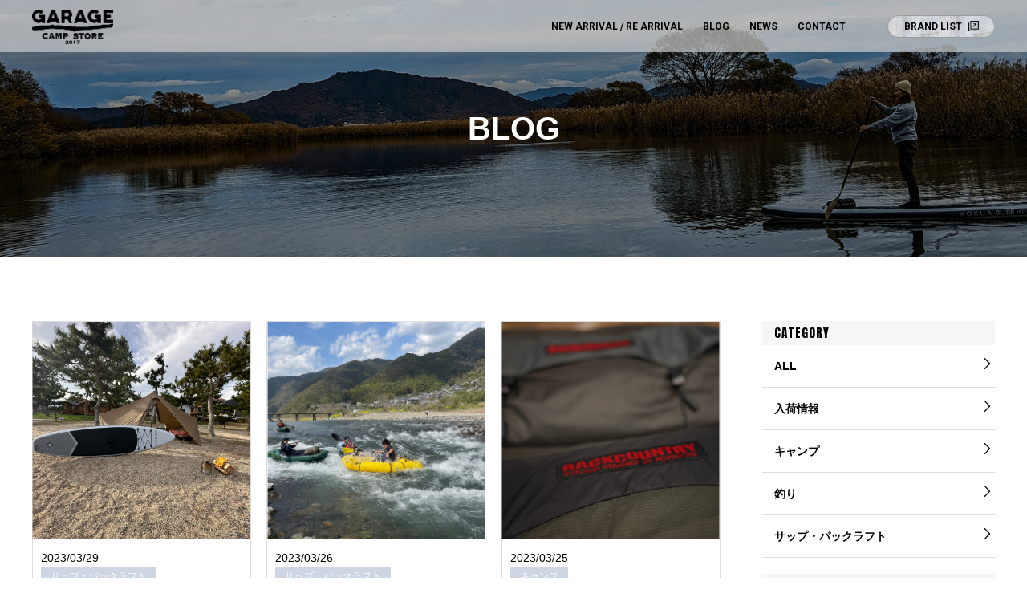

--- FILE ---
content_type: text/html; charset=utf-8
request_url: https://garage-camp-store.com/blog?search_customizable_object_id=32&year=2023&month=03
body_size: 20100
content:
<!DOCTYPE html>
<html>
  <head>
    <meta charset="utf-8">
    <meta name="viewport" content="width=device-width,initial-scale=1">

          <title>ブログ | 神戸市垂水区ジェームス山のキャンプ専門ショップ、GARAGE CAMP STORE(ガレージキャンプストア)</title>
<meta name="description" content="神戸市垂水区ジェームス山のキャンプ専門ショップ、GARAGE CAMP STORE(ガレージキャンプストア)のブログ一覧ページです。キャンプや登山に関する様々な情報を配信しております。">
<meta name="keywords" content="ブログ,神戸,アウトドア,クライミング,トレラン,キャンプ,登山">
<link rel="shortcut icon" type="image/x-icon" href="">
<link rel="canonical" href="https://garage-camp-store.com/blog?search_customizable_object_id=32&year=2023&month=03">
<meta name='last_page' content="1" />
<meta name="format-detection" content="telephone=no">


    <link rel="stylesheet" media="all" href="/assets/singular/view-58218f874ee3fe77acf712e83cc70611.css" />
                <link rel="stylesheet" href="https://fonts.googleapis.com/css?family=Anton%7CRoboto:400,700" media="screen" charset="utf-8" >
<link rel="stylesheet" href="https://fonts.googleapis.com/css?family=Arvo:700" media="screen" charset="utf-8" >
<link rel="stylesheet" href="/css/16-a90cd396fec8e90055979e769a42635b.css" media="screen" charset="utf-8" >


    <script src="/assets/singular/view-584b010fdbb662e7154e86265a1e0197.js"></script>
                <script src="https://cdnjs.cloudflare.com/ajax/libs/object-fit-images/3.2.3/ofi.js" charset="utf-8"></script>
<script src="https://ajax.googleapis.com/ajax/libs/jquery/1.9.1/jquery.min.js" charset="utf-8"></script>
<script src='/js/72-2ca04b2a85da20a7fe8080f63dda7787.js' charset='utf-8'></script>
<script src='/js/104-4c22faffac3532c73d6bd69f13e2008b.js' charset='utf-8'></script>
<!-- Global site tag (gtag.js) - Google Analytics -->
<script async src="https://www.googletagmanager.com/gtag/js?id=UA-176835283-20"></script>
<script>
    window.dataLayer = window.dataLayer || [];
    function gtag(){dataLayer.push(arguments);}
    gtag('js', new Date());
    
    gtag('config', 'UA-176835283-20');
</script>


    <meta name="csrf-param" content="authenticity_token" />
<meta name="csrf-token" content="R65DBmrYxd+jonxft4Pz8p7JENd+5uBe52jEb6Gm5T9X3EJXKgFsnO/zN5e7l4hpiyW1MA1rsbcvShI2qr58UQ==" />
  </head>


  <body>
    <div id="wrapper" class="cclist_page">
        <div>
            <div id="header">
                <div class="wrap">
                    <div class="inner clearfix">
                        <a href="/" target="_self">
                            <h1><img src="/upload/tenant_3/30f2be6d437f2abf72f67769d4563ea8.png" alt="神戸市西区のGARAGE CAMP STORE(ガレージキャンプストア)" width="206" height="40" title="神戸市西区のGARAGE CAMP STORE(ガレージキャンプストア)" style="width: 101px;"></h1>
                        </a>
                        <ul>
                            <!-- <li><a href="/access " target="_self">ACCESS</a></li> -->
                            <li class=""><a href="/item" target="_self">NEW ARRIVAL / RE ARRIVAL</a></li>
                            <li><a href="/blog" target="_self">BLOG</a></li>
                            <li><a href="/news" target="_self">NEWS</a></li>
                            <!--   <li><a href="/staff" target="_self">STAFF</a></li> --><!--   <li><a href="/recruit" target="_self">RECRUIT</a></li> -->
                            <li><a href="/contact" target="_self">CONTACT</a></li>
                            <!--   <li class='wood_link'>
  <div data-ab-test-block='3692f96b7698976849a19874890c7937'>
    <div data-ab-test-contents='3692f96b7698976849a19874890c7937' style=''><a href='https://garagecampstore.com/' target='_blank' data-ab-test-conversion-button=''>ONLINESHOP</a></div>
    <div data-ab-test-contents='497437c240883f0b33e00f347522778c' style=''><a href='https://garagecampstore.com/' target='_blank' data-ab-test-conversion-button='' class='ab'>ONLINESHOP</a></div>
  </div>
</li> -->
                            <li class="wood_link">
                                <div data-ab-test-block="ac9da3db7d4db8a40114123cafd75dd3">
                                    <div data-ab-test-contents="ac9da3db7d4db8a40114123cafd75dd3"><a href="https://garagecampstore.com/" target="_blank" data-ab-test-conversion-button="">ONLINESHOP</a></div>
                                    <div data-ab-test-contents="9ce0f2619f5865a19e5aadede975979d"><a href="https://garagecampstore.com/" target="_blank" data-ab-test-conversion-button="" class="ab">ONLINESHOP</a></div>
                                </div>
                            </li>
                            <li class="wood_link"><a href="https://garagecampstore.com/shopbrand/ct59" target="_blank">BRAND LIST</a></li>
                        </ul>
                    </div>
                </div>
                <div id="gnav" class="">
                    <ul class="flex_c">
                        <li class="st"><a href="/"><img src="/import/tenant_3/heimat-berg-kakogawa.work/import/tenant_1/heimat-berg-kakogawa.work/import/tenant_1/153.126.195.250/html/images/gnav01.gif" alt="MOUNTAIN CLIMING" width="32" height="33" title="MOUNTAIN CLIMING"><span class="w"><strong>MOUNTAIN CLIMING</strong><span class="s">登山・トレッキング</span></span></a></li>
                        <li><a href="/"><img src="/import/tenant_3/heimat-berg-kakogawa.work/import/tenant_1/heimat-berg-kakogawa.work/import/tenant_1/153.126.195.250/html/images/gnav02.gif" alt="TRAIL RUNNING" width="32" height="30" title="TRAIL RUNNING"><span class="w"><strong>TRAIL RUNNING</strong><span class="s">トレイルランニング</span></span></a></li>
                        <li><a href="/"><img src="/import/tenant_3/heimat-berg-kakogawa.work/import/tenant_1/heimat-berg-kakogawa.work/import/tenant_1/153.126.195.250/html/images/gnav03.gif" alt="CLIMBING" width="30" height="31" title="CLIMBING"><span class="w"><strong>CLIMBING</strong><span class="s">ボルダリング・クライミング</span></span></a></li>
                        <li><a href="/"><img src="/import/tenant_3/heimat-berg-kakogawa.work/import/tenant_1/heimat-berg-kakogawa.work/import/tenant_1/153.126.195.250/html/images/gnav04.gif" alt="CAMP" width="32" height="29" title="CAMP"><span class="w"><strong>CAMP</strong><span class="s">キャンプ</span></span></a></li>
                    </ul>
                </div>
            </div>
            <p class="nb"><span class="n"><span class="visuallyhidden">MENU</span></span></p>
            <div id="snav">
                <div class="inner">
                    <ul>
                        <li><a href="/">ホーム</a></li>
                        <!--   <li><a href="/access " target="_self">アクセス</a></li> --><!--   <li><a href="/staff">スタッフ紹介</a></li> -->
                        <li><a href="/news">ニュース</a></li>
                        <li><a href="/blog">ブログ</a></li>
                        <li><a href="/event">イベント情報</a></li>
                        <!--   <li><a href="/recruit">求人情報</a></li> -->
                        <li><a href="/contact">お問い合わせ</a></li>
                        <li class="online_link target_link"><a href="https://garagecampstore.com/" target="_blank">ONLINESHOP</a></li>
                        <li class="target_link"><a href="https://garagecampstore.com/shopbrand/ct59" target="_blank">BRAND LIST</a></li>
                        <li class="tel wood_link" data-ab-test-conversion-button="">078-940-6303</li>
                    </ul>
                </div>
            </div>
        </div>
        <div id="main" class="fead-mv news">
            <div class="subtit3 fead-mv">
                <div class="inner">
                    <h2>BLOG</h2>
                </div>
                <p class="pic"><span class="ofiImg t25"><img src="/upload/tenant_3/process/f6fafd80b4dbda2cc741bee8d972b7eb.jpg" alt="BLOG" width="1240" height="282" style="width: 1920px; height: 826px;"></span></p>
            </div>
            <div class="fwrap clearfix">
                <div id="left" class="fead-mv">
                    <ul class="hpost-nav flex bar-list">
                        <li class="st"><a href="/blog" target="_self">All</a></li>
                        <li><a href="/blog?search_customizable_object_id=32&amp;search_component_id=179&amp;search_component_value=%E5%85%A5%E8%8D%B7%E6%83%85%E5%A0%B1">入荷情報</a></li>
                        <li><a href="/blog?search_customizable_object_id=32&amp;search_component_id=179&amp;search_component_value=%E3%82%AD%E3%83%A3%E3%83%B3%E3%83%97">キャンプ</a></li>
                        <li><a href="/blog?search_customizable_object_id=32&amp;search_component_id=179&amp;search_component_value=%E9%87%A3%E3%82%8A">釣り</a></li>
                        <li><a href="/blog?search_customizable_object_id=32&amp;search_component_id=179&amp;search_component_value=%E3%82%B5%E3%83%83%E3%83%97%E3%83%BB%E3%83%91%E3%83%83%E3%82%AF%E3%83%A9%E3%83%95%E3%83%88">サップ・パックラフト</a></li>
                    </ul>
                    <div class="home-blog fead-mv">
                        <ul class="flex hblist">
                            <li class="fead-mv altlist"><a href="/blog_detail?actual_object_id=2090"><span class="pic"><span class="ofiImg t100"><img src="/upload/tenant_3/eba6fab49513a5c8ac6743464e17f8a4.JPG"></span></span><span class="m heightLine-cate1"><span class="d">2023/03/29</span><span class="c c4">サップ・パックラフト</span></span><strong class="alt">SUP CAMP in 琵琶湖</strong></a></li>
                            <li class="fead-mv altlist"><a href="/blog_detail?actual_object_id=2091"><span class="pic"><span class="ofiImg t100"><img src="/upload/tenant_3/d0ff9509c96c77da2fde0623ac1ce1c0.jpg"></span></span><span class="m heightLine-cate1"><span class="d">2023/03/26</span><span class="c c4">サップ・パックラフト</span></span><strong class="alt">PACKRAFT in 仁淀川！！</strong></a></li>
                            <li class="fead-mv altlist"><a href="/blog_detail?actual_object_id=2101"><span class="pic"><span class="ofiImg t100"><img src="/upload/tenant_3/af5c8ada6c620cf86adc8bc1371acd3b.JPG"></span></span><span class="m heightLine-cate1"><span class="d">2023/03/25</span><span class="c c4">キャンプ</span></span><strong class="alt">使い続けて分かってきたORISON とORISON ULTIMATEの特徴！</strong></a></li>
                            <li class="fead-mv altlist"><a href="/blog_detail?actual_object_id=2089"><span class="pic"><span class="ofiImg t100"><img src="/upload/tenant_3/c4703050b38442929cd70e14364534fb.jfif"></span></span><span class="m heightLine-cate1"><span class="d">2023/03/22</span><span class="c c4">入荷情報</span></span><strong class="alt">MSR エリクサーが紹介したいんだ‼</strong></a></li>
                            <li class="fead-mv altlist"><a href="/blog_detail?actual_object_id=2079"><span class="pic"><span class="ofiImg t100"><img src="/upload/tenant_3/4f6943391ee01b2049486d0854715253.jpeg"></span></span><span class="m heightLine-cate1"><span class="d">2023/03/19</span><span class="c c4">キャンプ</span></span><strong class="alt">キャンプ飯レシピ"BOM’s KITCHEN" vol.28「BOM’s SOLO CAMPING in Spring 」</strong></a></li>
                            <li class="fead-mv altlist"><a href="/blog_detail?actual_object_id=2078"><span class="pic"><span class="ofiImg t100"><img src="/upload/tenant_3/8f9598a632981324e3b3fa64378444a5.jpg"></span></span><span class="m heightLine-cate1"><span class="d">2023/03/18</span><span class="c c4">サップ・パックラフト</span></span><strong class="alt">春の八幡堀SUP</strong></a></li>
                            <li class="fead-mv altlist"><a href="/blog_detail?actual_object_id=2063"><span class="pic"><span class="ofiImg t100"><img src="/upload/tenant_3/1fe5fccd6f218b29d7dd3de1583e83dc.jpg"></span></span><span class="m heightLine-cate1"><span class="d">2023/03/13</span><span class="c c4">キャンプ</span></span><strong class="alt">muraco×andwonder/HERON 2POLE TENT SHELTERでSUPCAMPをする、の巻</strong></a></li>
                            <li class="fead-mv altlist"><a href="/blog_detail?actual_object_id=2050"><span class="pic"><span class="ofiImg t100"><img src="/upload/tenant_3/df52d8f8fc5f49908a941a7de3c3aeea.jpg"></span></span><span class="m heightLine-cate1"><span class="d">2023/03/09</span><span class="c c4">サップ・パックラフト</span></span><strong class="alt">KOKUAのSUPボード入荷しました！</strong></a></li>
                            <li class="fead-mv altlist"><a href="/blog_detail?actual_object_id=2053"><span class="pic"><span class="ofiImg t100"><img src="/upload/tenant_3/f72478027576648e3d22d456fbde49f5.JPG"></span></span><span class="m heightLine-cate1"><span class="d">2023/03/07</span><span class="c c4">キャンプ</span></span><strong class="alt">GIARDINO-IRORI TABLE-を徹底解説！！</strong></a></li>
                            <li class="fead-mv altlist"><a href="/blog_detail?actual_object_id=2054"><span class="pic"><span class="ofiImg t100"><img src="/upload/tenant_3/2f6d7fc280a43e353186af90e64747ab.jpeg"></span></span><span class="m heightLine-cate1"><span class="d">2023/03/05</span><span class="c c4">キャンプ</span></span><strong class="alt">キャンプ飯レシピ"BOM’s KITCHEN" vol.27「春のパスタ」</strong></a></li>
                            <li class="fead-mv altlist"><a href="/blog_detail?actual_object_id=2024"><span class="pic"><span class="ofiImg t100"><img src="/upload/tenant_3/ee4970a930d55f9ab21b3e8c4a159bd2.JPG"></span></span><span class="m heightLine-cate1"><span class="d">2023/03/01</span><span class="c c4">入荷情報</span></span><strong class="alt">マルチグリドルの新サイズが登場したらしい。</strong></a></li>
                        </ul>
                        <div>
                            <div>
                                <div class="pagenav">
                                    <a href="?search_customizable_object_id=32&amp;year=2023&amp;month=03&amp;page=1">1</a>
                                </div>
                            </div>
                        </div>
                    </div>
                </div>
                <div id="side">
                    <dl class="sidecat">
                        <dt>CATEGORY</dt>
                        <dd><a href="/blog" target="_self">ALL</a></dd>
                        <dd><a href="/blog?search_customizable_object_id=32&amp;search_component_id=179&amp;search_component_value=%E5%85%A5%E8%8D%B7%E6%83%85%E5%A0%B1">入荷情報</a></dd>
                        <dd><a href="/blog?search_customizable_object_id=32&amp;search_component_id=179&amp;search_component_value=%E3%82%AD%E3%83%A3%E3%83%B3%E3%83%97">キャンプ</a></dd>
                        <dd><a href="/blog?search_customizable_object_id=32&amp;search_component_id=179&amp;search_component_value=%E9%87%A3%E3%82%8A">釣り</a></dd>
                        <dd><a href="/blog?search_customizable_object_id=32&amp;search_component_id=179&amp;search_component_value=%E3%82%B5%E3%83%83%E3%83%97%E3%83%BB%E3%83%91%E3%83%83%E3%82%AF%E3%83%A9%E3%83%95%E3%83%88">サップ・パックラフト</a></dd>
                    </dl>
                    <div class="fead-mv side-shope">
                        <h3>LATEST ARTICLE</h3>
                        <ul>
                            <li class="altlist"><a class="clearfix" href="/blog_detail?actual_object_id=2090"><span class="pic"><span class="ofiImg t100"><img src="/upload/tenant_3/eba6fab49513a5c8ac6743464e17f8a4.JPG"></span></span><span class="tbox"><strong><span class="m">サップ・パックラフト</span><span class="l alt">SUP CAMP in 琵琶湖</span></strong></span></a></li>
                            <li class="altlist"><a class="clearfix" href="/blog_detail?actual_object_id=2091"><span class="pic"><span class="ofiImg t100"><img src="/upload/tenant_3/d0ff9509c96c77da2fde0623ac1ce1c0.jpg"></span></span><span class="tbox"><strong><span class="m">サップ・パックラフト</span><span class="l alt">PACKRAFT in 仁淀川！！</span></strong></span></a></li>
                            <li class="altlist"><a class="clearfix" href="/blog_detail?actual_object_id=2101"><span class="pic"><span class="ofiImg t100"><img src="/upload/tenant_3/af5c8ada6c620cf86adc8bc1371acd3b.JPG"></span></span><span class="tbox"><strong><span class="m">キャンプ</span><span class="l alt">使い続けて分かってきたORISON とORISON ULTIMATEの特徴！</span></strong></span></a></li>
                            <li class="altlist"><a class="clearfix" href="/blog_detail?actual_object_id=2089"><span class="pic"><span class="ofiImg t100"><img src="/upload/tenant_3/c4703050b38442929cd70e14364534fb.jfif"></span></span><span class="tbox"><strong><span class="m">入荷情報</span><span class="l alt">MSR エリクサーが紹介したいんだ‼</span></strong></span></a></li>
                        </ul>
                    </div>
                    <dl class="sidecat">
                        <dt>ARCHIVE</dt>
                    </dl>
                </div>
            </div>
        </div>
        <div>
            <div id="footer" class="">
                <div class="inner">
                    <div class="clearfix flexb">
                        <div class="footnav flex w56">
                            <ul>
                                <li><a href="/" target="_self">HOME</a></li>
                                <!--     <li><a href="/access " target="_self">アクセス</a></li> --><!--    <li><a href="/staff">スタッフ紹介</a></li> -->
                                <li><a href="/news" target="_self">ニュース</a></li>
                            </ul>
                            <ul>
                                <li><a href="/blog">ブログ</a></li>
                                <li><a href="/event">イベント情報</a></li>
                                <!-- <li><a href="/recruit">求人情報</a></li> -->
                                <li><a href="/contact">お問い合わせ</a></li>
                            </ul>
                        </div>
                        <dl class="footinfo w40">
                            <dt>GARAGE CAMP STORE</dt>
                            <dd class="">住所：兵庫県神戸市垂水区東垂水町762-667 1F</dd>
                            <dd class="">営業時間：11:00-19:00 </dd>
                            <dd class="">定休日：月曜日</dd>
                            <dd class="">TEL：078-753-6302</dd>
                            <dd>
                                <ul class="snslist">
                                    <li class="snslist_item"><a href="https://www.instagram.com/garage_camp_store/" target="_blank"><img src="/import/tenant_3/heimat-berg-kakogawa.work/upload/tenant_1/7e6901882a99cd8fb35d4b86dde7406f.png" alt=""></a></li>
                                    <!--<li class="snslist_item"><a href="https://twitter.com/heimatberg" target="_blank"><img id="" src="/upload/tenant_1/c4e414677f741728af61cffaa8623f30.png" alt=""></a></li>-->
                                    <li class="snslist_item"><a href="https://facebook.com/GARAGECAMPSTORE/" target="_blank"><img src="/import/tenant_3/heimat-berg-kakogawa.work/upload/tenant_1/a7d4958ff8ce5eeae387f354ccbce944.png" alt="facebook"></a></li>
                                </ul>
                            </dd>
                        </dl>
                    </div>
                    <p class="copy fead-mv">© 2020 GARAGE CAMP STORE</p>
                </div>
            </div>
        </div>
    </div>
</body>

</html>


--- FILE ---
content_type: text/css
request_url: https://garage-camp-store.com/css/16-a90cd396fec8e90055979e769a42635b.css
body_size: 96993
content:
@charset "utf-8";
/* CSS Document */
/* resetcss */

body,
div,
dl,
dt,
dd,
ul,
ol,
li,
h1,
h2,
h3,
h4,
h5,
h6,
form,
input,
button,
p {
    margin: 0px;
    padding: 0px;
    font-size: 14px;
     /*font-family:"游明朝", YuMincho,"ヒラギノ明朝 ProN W3","Hiragino Mincho ProN","HG明朝", serif;*/
   font-family:"游ゴシック",YuGothic,"メイリオ",Meiryo,"ヒラギノ角ゴ ProN W3","Hiragino Kaku Gothic Pro",Hiragino Kaku Gothic ProN,Hiragino Sans,'ＭＳ Ｐゴシック',sans-serif;
    line-height: 160%;
    color: #000000;
    word-break: break-all;
}

/*フォント系*/

h2 {
    font-size: 45px;
}

h3 {
    font-size: 38px;
}

.fs-18 {
    font-size: 18px;
}

.fs-20 {
    font-size: 20px;
}

.fs-22 {
    font-size: 22px;
}

.fs-24 {
    font-size: 24px;
}

.fs-26 {
    font-size: 26px;
}

.fs-28 {
    font-size: 28px;
}

.fs-30 {
    font-size: 30px;
}

.fs-32 {
    font-size: 32px;
}

.fs-34 {
    font-size: 34px;
}

.fs-36 {
    font-size: 36px;
}

.bold {
    font-weight: bold;
}

.red {
    color: red;
}

.blue {
    color: blue;
}

.white {
    color: #fff;
}

/*クリアフィックス*/

.clearfix:after {
    content: "";
    display: block;
    clear: both;
}

.clearfix:before {
    display: block;
    content: "";
    clear: both;
}

.clearfix {
    display: inline-block;
}

* html .clearfix {
    height: 1%;
}

.clearfix {
    display: block;
}

.clear {
    clear: both;
}

iframe {
    max-width: 100%;
}

img {
    vertical-align: top;
    border: none;
    max-width: 100%;
    height: auto !important;
}

.bkimg {
    position: absolute;
    top: 0;
    left: 50%;
    -webkit-transform: translateX(-50%);
    -ms-transform: translateX(-50%);
    transform: translateX(-50%);
    min-width: 100%;
    min-height: 100%;

}

.bkimg img {
	width: 100%;
}

a {
    text-decoration: none;
    color: #000000;
}

a:hover {
    opacity: 0.6;
    color: inherit;
    text-decoration: none;
}

a[href*="tel"] {
    pointer-events: none;
}

a[data-href="#"] {
    border: solid red 5px;
    display: block;
    position: relative !important;
    opacity: 1;
}

a[data-href*="."] {
    border: solid red 5px;
    display: block;
    position: relative !important;
    opacity: 1;
}

a[data-href="#"]:hover:before {
    content: "リンクが設定されていない可能性があります。";
    position: absolute !important;
    width: 100%;
    bottom: 100%;
    color: red;
    font-weight: bold;
    background: #555;
    padding: 5px;
    font-size: 12px;
    -webkit-box-sizing: border-box;
    box-sizing: border-box;
}

a[data-href*="."]:hover:before {
    content: "外部リンクの可能性があります。リンクが飛ばない可能性がありますので注意してください。";
    position: absolute !important;
    width: 100%;
    bottom: 100%;
    color: red;
    font-weight: bold;
    background: #555;
    padding: 5px;
    font-size: 12px;
    -webkit-box-sizing: border-box;
    box-sizing: border-box;
}

[data-element-id][data-uk-slideshow]:hover:before {
    content: "※こちらは見たまま編集ができません。①画像をダブルクリック、②変更（歯車マーク）、③スライドショーから編集してください。";
    display: block;
    line-height: 1.8;
    font-weight: bold;
    color: red;
    clear: both;
    background: #4c4c4c;
    padding: 5px;
    text-align: left;
    position: relative;
    letter-spacing: 1px;
    z-index: 1000;
    font-size: 12px;
}

[data-collection-list-content]:hover:before {
    content: "※こちらは見たまま編集ができません。①ページのどこかをダブルクリック、②左下（もしくは左上）のCMSロゴをクリック、③画面右上のメニュー（三本線マーク）から「カスタムコンテンツ管理」をクリック、④編集したいカスタムコンテンツの一覧（三本線マーク）から記事投稿・記事編集ができます。";
    display: block;
    line-height: 1.8;
    font-weight: bold;
    color: red;
    clear: both;
    background: #4c4c4c;
    padding: 5px;
    text-align: left;
    position: relative;
    letter-spacing: 1px;
    z-index: 1000;
    font-size: 12px;
}

ul,
li {
    list-style: none;
    text-align: left;
    padding: 0;
    margin: 0;
}

dl,
dt,
dd {
    text-align: left;
    padding: 0;
    margin: 0;
}

.fs12 {
	font-size: 12px;
}

.fs14 {
	font-size: 14px;
}

.fs16 {
	font-size: 16px;
}

.fs18 {
	font-size: 18px;
}

.fs20 {
	font-size: 20px;
}

.fs22 {
	font-size: 22px;
}

.fs24 {
	font-size: 24px;
}

.fs26 {
	font-size: 26px;
}

.fs28 {
	font-size: 28px;
}

.fs30 {
	font-size: 30px;
}

.fs32 {
	font-size: 32px;
}

.fs34 {
	font-size: 34px;
}

.fs36 {
	font-size: 36px;
}

.fs38 {
	font-size: 38px;
}

.fs40 {
	font-size: 40px;
}

.fs42 {
	font-size: 42px;
}

.fs44 {
	font-size: 44px;
}

.fs46 {
	font-size: 46px;
}
@media only screen and (max-width: 1024px) {
  .fs20 {
		font-size: 18px;
	}
	.fs22 {
		font-size: 20px;
	}
	.fs24 {
		font-size: 20px;
	}
	.fs26 {
		font-size: 22px;
	}
	.fs28 {
		font-size: 22px;
	}
	.fs30 {
		font-size: 24px;
	}
	.fs32 {
		font-size: 24px;
	}
	.fs34 {
		font-size: 26px;
	}
	.fs36 {
		font-size: 26px;
	}
	.fs38 {
		font-size: 28px;
	}
	.fs40 {
		font-size: 28px;
	}
	.fs42 {
		font-size: 30px;
	}
	.fs44 {
		font-size: 30px;
	}
	.fs46 {
		font-size: 32px;
	}
  
}
@media only screen and (max-width: 599px) {
  .fs18 {
		font-size: 16px;
	}
	.fs20 {
		font-size: 18px;
	}
	.fs22 {
		font-size: 18px;
	}
	.fs24 {
		font-size: 20px;
	}
	.fs26 {
		font-size: 20px;
	}
	.fs28 {
		font-size: 22px;
	}
	.fs30 {
		font-size: 22px;
	}
	.fs32 {
		font-size: 24px;
	}
	.fs34 {
		font-size: 24px;
	}
	.fs36 {
		font-size: 26px;
	}
	.fs38 {
		font-size: 26px;
	}
	.fs40 {
		font-size: 28px;
	}
	.fs42 {
		font-size: 28px;
	}
	.fs44 {
		font-size: 30px;
	}
	.fs46 {
		font-size: 32px;
	}
}


/*トランスフォーム親*/

.tfm_p {
    position: relative;
}

/*左右中央寄せ*/

.tfm_x {
    position: absolute;
    top: 0;
    left: 50%;
    transform: translateX(-50%);
    -webkit-transform: translateX(-50%);
    -ms-transform: translateX(-50%);
}

/*上下中央寄せ*/

.tfm_y {
    position: absolute;
    top: 50%;
    left: 0%;
    transform: translateY(-50%);
    -webkit-transform: translateY(-50%);
    -ms-transform: translateY(-50%);
}

/*上下左右中央寄せ*/

.tfm_xy {
    position: absolute;
    top: 50%;
    left: 50%;
    transform: translate(-50%, -50%);
    -webkit-transform: translate(-50%, -50%);
    -ms-transform: translate(-50%, -50%);
}

/*トリミング*/

.trimming {
    width: 100%;
    position: relative;
    display: block;
    overflow: hidden;
    -webkit-box-sizing: border-box;
    box-sizing: border-box;
}

/* .trimming:after {
    display: block;
    content: "";
    padding-top: 100%;
    100%で正方形にカット。100%以下で横長、100%以上で縦長
} */
.trimmingInner {
    width: 100%;
    position: relative;
    display: block;
    overflow: hidden;
    -webkit-box-sizing: border-box;
    box-sizing: border-box;
}

/*フレックス*/

.flex {
    display: -webkit-box;
    display: -ms-flexbox;
    display: -webkit-flex;
    display: flex;
    -webkit-flex-wrap: wrap;
    -ms-flex-wrap: wrap;
    flex-wrap: wrap;
}

/*フレックスセンター*/

.flex_c {
    display: -webkit-box;
    display: -ms-flexbox;
    display: -webkit-flex;
    display: flex;
    -webkit-flex-wrap: wrap;
    -ms-flex-wrap: wrap;
    flex-wrap: wrap;
    -webkit-box-pack: center;
    -ms-flex-pack: justify;
    -webkit-justify-content: center;
    justify-content: center;
}

.flex > div[data-collection-list-content],
.flex_c > div[data-collection-list-content] {
    width: 100%;
    display: -webkit-box;
    display: -ms-flexbox;
    display: -webkit-flex;
    display: flex;
    -webkit-flex-wrap: wrap;
    -ms-flex-wrap: wrap;
    flex-wrap: wrap;
}

.flex > div[data-recommend-collection-list-content],
.flex_c > div[data-recommend-collection-list-content] {
    width: 100%;
    display: -webkit-box;
    display: -ms-flexbox;
    display: -webkit-flex;
    display: flex;
    -webkit-flex-wrap: wrap;
    -ms-flex-wrap: wrap;
    flex-wrap: wrap;
}

.flex .sec2 {
    width: 46%;
    margin: 0% 2% 4% 2%;
}

.flex_c .sec2 {
    width: 46%;
    margin: 0% 2% 4% 2%;
}

.flex .sec3 {
    width: 29%;
    margin: 0% 2% 4% 2%;
}

.flex_c .sec3 {
    width: 29%;
    margin: 0% 2% 4% 2%;
}

.flex .sec4 {
    width: 21%;
    margin: 0% 2% 4% 2%;
}

.flex_c .sec4 {
    width: 21%;
    margin: 0% 2% 4% 2%;
}
.flex .sec5 {
    width: 16%;
    margin: 0% 2% 4% 2%;
}

.flex_c .sec5 {
    width: 16%;
    margin: 0% 2% 4% 2%;
}

.flexs {
	display: -webkit-box;
	display: -webkit-flex;
	display: -ms-flexbox;
	display: flex;
	-webkit-flex-wrap: wrap;
	-ms-flex-wrap: wrap;
	flex-wrap: wrap;
	-webkit-justify-content: space-around;
	-ms-flex-pack: distribute;
	justify-content: space-around;
}

.flexb {
	display: -webkit-box;
	display: -webkit-flex;
	display: -ms-flexbox;
	display: flex;
	-webkit-flex-wrap: wrap;
	-ms-flex-wrap: wrap;
	flex-wrap: wrap;
	-webkit-box-pack: justify;
	-webkit-justify-content: space-between;
	-ms-flex-pack: justify;
	justify-content: space-between;
}
.rowlist {
    width: 102%;
    margin-left: -1%;
}

.rowlist599 {
    width: 102%;
    margin-left: -1%;
}

.rowlist1024 {
    width: 102%;
    margin-left: -1%;
}
.row2 {
    width: 48%;
    margin: 1%;
}

.row3 {
    width: 31.333%;
    margin: 1%;
}

.row4 {
    width: 23%;
    margin: 1%;
}

.row5 {
    width: 18%;
    margin: 1%;
}


@media only screen and (max-width: 1024px) {
	img {
		max-width: 100% !important;
		height: auto !important;
	}
    h2 {
        font-size: 35px;
    }
    h3 {
        font-size: 28px;
    }
    a[href*="tel"] {
        pointer-events: initial !important;
    }
    .flex .sec3 {
        width: 29%;
        margin: 0% 2% 4% 2%;
    }
    .flex_c .sec3 {
        width: 29%;
        margin: 0% 2% 4% 2%;
    }
    .flex .sec4 {
        width: 29%;
        margin: 0% 2% 4% 2%;
    }
    .flex_c .sec4 {
        width: 29%;
        margin: 0% 2% 4% 2%;
    }
    .flex .sec5 {
        width: 46%;
        margin: 0% 2% 4% 2%;
    }
    .flex_c .sec5 {
        width: 46%;
        margin: 0% 2% 4% 2%;
    }
    .row4 {
      /*   width: 31.333%; */
    }

    .row5 {
        width: 23%;
    }
	
}

@media only screen and (max-width: 599px) {
    .flex .sec3 {
        width: 46%;
        margin: 0% 2% 4% 2%;
    }
    .flex_c .sec3 {
        width: 46%;
        margin: 0% 2% 4% 2%;
    }
    .flex .sec4 {
        width: 46%;
        margin: 0% 2% 4% 2%;
    }
    .flex_c .sec4 {
        width: 46%;
        margin: 0% 2% 4% 2%;
    }
     .row2 {
        width: 98%;
    }

    .row3 {
        width: 48%;
    }

    .row4 {
        width: 48%;
    }

    .row5 {
        width: 31.333%;
    }
}
[data-element-id] .fead-mv {
    opacity: 1;
}
.fead-mv {
  opacity: 0;
  transition: 0.6s;
  -webkit-transition: 0.6s;
  -ms-transition: 0.6s;
}
.mv {
  opacity: 1;
}
/*--------------------------------
リセット追加ここから
--------------------------------*/
.pic {
	text-align: center;
	width: 100%;
	display: block;
}

.pic img {
	width: 100% !important;
}

/*ofiImg*/

.ofiImg img {
    -o-object-fit: cover;
    object-fit: cover;
    width: 100% !important;
    height: 100% !important;
    font-family: 'object-fit: cover; object-position: top center;';
    /*IE対策*/
}

/*IE対策 background-position*/

@media all and (-ms-high-contrast: none) {
    .ofiImg img {
        background-position: top center !important;
    }
}

.ofiImg.tc {
    position: absolute;
    top: 0;
    left: 50%;
    -webkit-transform: translate(-50%, 0);
    -ms-transform: translate(-50%, 0);
    transform: translate(-50%, 0);
    height: 100%;
    width: 100%;
}

.ofiImg.h100 {
    height: 100%;
}

.ofiImg.t150 {
    position: relative;
    padding-top: 150%;
    display: block;
}

.ofiImg.t150 img {
    position: absolute;
    top: 0;
    left: 50%;
    -webkit-transform: translate(-50%, 0);
    -ms-transform: translate(-50%, 0);
    transform: translate(-50%, 0);
    -o-object-position: top center;
    object-position: top center;
}

.ofiImg.t140 {
    position: relative;
    padding-top: 140%;
    display: block;
}

.ofiImg.t140 img {
    position: absolute;
    top: 0;
    left: 50%;
    -webkit-transform: translate(-50%, 0);
    -ms-transform: translate(-50%, 0);
    transform: translate(-50%, 0);
    -o-object-position: top center;
    object-position: top center;
}

.ofiImg.t130 {
    position: relative;
    padding-top: 130%;
    display: block;
}

.ofiImg.t130 img {
    position: absolute;
    top: 0;
    left: 50%;
    -webkit-transform: translate(-50%, 0);
    -ms-transform: translate(-50%, 0);
    transform: translate(-50%, 0);
    -o-object-position: top center;
    object-position: top center;
}

.ofiImg.t120 {
    position: relative;
    padding-top: 120%;
    display: block;
}

.ofiImg.t120 img {
    position: absolute;
    top: 0;
    left: 50%;
    -webkit-transform: translate(-50%, 0);
    -ms-transform: translate(-50%, 0);
    transform: translate(-50%, 0);
    -o-object-position: top center;
    object-position: top center;
}

.ofiImg.t110 {
    position: relative;
    padding-top: 110%;
    display: block;
}

.ofiImg.t110 img {
    position: absolute;
    top: 0;
    left: 50%;
    -webkit-transform: translate(-50%, 0);
    -ms-transform: translate(-50%, 0);
    transform: translate(-50%, 0);
    -o-object-position: top center;
    object-position: top center;
}

.ofiImg.t100 {
    position: relative;
    padding-top: 100%;
    display: block;
}

.ofiImg.t100 img {
    position: absolute;
    top: 0;
    left: 50%;
    -webkit-transform: translate(-50%, 0);
    -ms-transform: translate(-50%, 0);
    transform: translate(-50%, 0);
    -o-object-position: top center;
    object-position: top center;
}

.ofiImg.t95 {
    position: relative;
    padding-top: 95%;
    display: block;
}

.ofiImg.t95 img {
    position: absolute;
    top: 0;
    left: 50%;
    -webkit-transform: translate(-50%, 0);
    -ms-transform: translate(-50%, 0);
    transform: translate(-50%, 0);
    -o-object-position: top center;
    object-position: top center;
}

.ofiImg.t90 {
    position: relative;
    padding-top: 90%;
    display: block;
}

.ofiImg.t90 img {
    position: absolute;
    top: 0;
    left: 50%;
    -webkit-transform: translate(-50%, 0);
    -ms-transform: translate(-50%, 0);
    transform: translate(-50%, 0);
    -o-object-position: top center;
    object-position: top center;
}

.ofiImg.t85 {
    position: relative;
    padding-top: 85%;
    display: block;
}

.ofiImg.t85 img {
    position: absolute;
    top: 0;
    left: 50%;
    -webkit-transform: translate(-50%, 0);
    -ms-transform: translate(-50%, 0);
    transform: translate(-50%, 0);
    -o-object-position: top center;
    object-position: top center;
}

.ofiImg.t80 {
    position: relative;
    padding-top: 80%;
    display: block;
}

.ofiImg.t80 img {
    position: absolute;
    top: 0;
    left: 50%;
    -webkit-transform: translate(-50%, 0);
    -ms-transform: translate(-50%, 0);
    transform: translate(-50%, 0);
    -o-object-position: top center;
    object-position: top center;
}

.ofiImg.t75 {
    position: relative;
    padding-top: 75%;
    display: block;
}

.ofiImg.t75 img {
    position: absolute;
    top: 0;
    left: 50%;
    -webkit-transform: translate(-50%, 0);
    -ms-transform: translate(-50%, 0);
    transform: translate(-50%, 0);
    -o-object-position: top center;
    object-position: top center;
}

.ofiImg.t70 {
    position: relative;
    padding-top: 70%;
    display: block;
}

.ofiImg.t70 img {
    position: absolute;
    top: 0;
    left: 50%;
    -webkit-transform: translate(-50%, 0);
    -ms-transform: translate(-50%, 0);
    transform: translate(-50%, 0);
    -o-object-position: top center;
    object-position: top center;
}

.ofiImg.t65 {
    position: relative;
    padding-top: 65%;
    display: block;
}

.ofiImg.t65 img {
    position: absolute;
    top: 0;
    left: 50%;
    -webkit-transform: translate(-50%, 0);
    -ms-transform: translate(-50%, 0);
    transform: translate(-50%, 0);
    -o-object-position: top center;
    object-position: top center;
}

.ofiImg.t60 {
    position: relative;
    padding-top: 60%;
    display: block;
}

.ofiImg.t60 img {
    position: absolute;
    top: 0;
    left: 50%;
    -webkit-transform: translate(-50%, 0);
    -ms-transform: translate(-50%, 0);
    transform: translate(-50%, 0);
    -o-object-position: top center;
    object-position: top center;
}

.ofiImg.t55 {
    position: relative;
    padding-top: 55%;
    display: block;
}

.ofiImg.t55 img {
    position: absolute;
    top: 0;
    left: 50%;
    -webkit-transform: translate(-50%, 0);
    -ms-transform: translate(-50%, 0);
    transform: translate(-50%, 0);
    -o-object-position: top center;
    object-position: top center;
}

.ofiImg.t50 {
    position: relative;
    padding-top: 50%;
    display: block;
}

.ofiImg.t50 img {
    position: absolute;
    top: 0;
    left: 50%;
    -webkit-transform: translate(-50%, 0);
    -ms-transform: translate(-50%, 0);
    transform: translate(-50%, 0);
    -o-object-position: top center;
    object-position: top center;
}

.ofiImg.t45 {
    position: relative;
    padding-top: 45%;
    display: block;
}

.ofiImg.t45 img {
    position: absolute;
    top: 0;
    left: 50%;
    -webkit-transform: translate(-50%, 0);
    -ms-transform: translate(-50%, 0);
    transform: translate(-50%, 0);
    -o-object-position: top center;
    object-position: top center;
}

.ofiImg.t40 {
    position: relative;
    padding-top: 40%;
    display: block;
}

.ofiImg.t40 img {
    position: absolute;
    top: 0;
    left: 50%;
    -webkit-transform: translate(-50%, 0);
    -ms-transform: translate(-50%, 0);
    transform: translate(-50%, 0);
    -o-object-position: top center;
    object-position: top center;
}

.ofiImg.t35 {
    position: relative;
    padding-top: 35%;
    display: block;
}

.ofiImg.t35 img {
    position: absolute;
    top: 0;
    left: 50%;
    -webkit-transform: translate(-50%, 0);
    -ms-transform: translate(-50%, 0);
    transform: translate(-50%, 0);
    -o-object-position: top center;
    object-position: top center;
}

.ofiImg.t30 {
    position: relative;
    padding-top: 30%;
    display: block;
}

.ofiImg.t30 img {
    position: absolute;
    top: 0;
    left: 50%;
    -webkit-transform: translate(-50%, 0);
    -ms-transform: translate(-50%, 0);
    transform: translate(-50%, 0);
    -o-object-position: top center;
    object-position: top center;
}

.ofiImg.t25 {
    position: relative;
    padding-top: 25%;
    display: block;
}

.ofiImg.t25 img {
    position: absolute;
    top: 0;
    left: 50%;
    -webkit-transform: translate(-50%, 0);
    -ms-transform: translate(-50%, 0);
    transform: translate(-50%, 0);
    -o-object-position: top center;
    object-position: top center;
}

.ofiImg.t20 {
    position: relative;
    padding-top: 20%;
    display: block;
}

.ofiImg.t20 img {
    position: absolute;
    top: 0;
    left: 50%;
    -webkit-transform: translate(-50%, 0);
    -ms-transform: translate(-50%, 0);
    transform: translate(-50%, 0);
    -o-object-position: top center;
    object-position: top center;
}
.z1 {
    position: relative;
    z-index: 1;
}

.z2 {
    position: relative;
    z-index: 2;
}
.w100 {
    width: 100%;
    display: block;
}

.w20 {
    width: 20%;
    margin: 1% 0;
}

.w25 {
    width: 25%;
}

.w26 {
    width: 26%;
}

.w30 {
    width: 30%;
}

.w36 {
    width: 36%;
}

.w40 {
    width: 40%;
}

.w46 {
    width: 46%;
}

.w48 {
    width: 48%;
}

.w50 {
    width: 50%;
}
.w52 {
    width: 52%;
}

.w56 {
    width: 56%;
}

.w60 {
    width: 60%;
}

.w66 {
    width: 66%;
}

.w70 {
    width: 70%;
}

.w76 {
    width: 76%;
}

.w80 {
    width: 80%;
}

.w86 {
    width: 86%;
}
.harea {
    padding: 80px 0;
}

.area {
    padding: 80px 0;
}

.area60 {
    padding: 60px 0;
}

.area40 {
    padding: 40px 0;
}

.area20 {
    padding: 20px 0;
}

.m80 {
    margin: 80px 0;
}

.m60 {
    margin: 60px 0;
}

.m40 {
    margin: 40px 0;
}

.m20 {
    margin: 20px 0;
}

.mb80 {
    margin-bottom: 80px;
}

.mb60 {
    margin-bottom: 60px;
}

.mb40 {
    margin-bottom: 40px;
}

.mb20 {
    margin-bottom: 20px;
}
.tac {
    text-align: center;
}

.tal {
    text-align: left;
}

.tar {
    text-align: right;
}

.tac599 {
    text-align: center;
}

.tar599 {
    text-align: right;
}

.tarc599 {
    text-align: right;
}

.txt {
    line-height: 200%;
}

.lh160 {
    line-height: 160%;
}

.lh200 {
    line-height: 200%;
}
@media only screen and (max-width:1024px) {

    .harea {
        padding: 60px 0;
    }

    .area {
        padding: 60px 0;
    }

    .area60 {
        padding: 50px 0;
    }

    .area40 {
        padding: 30px 0;
    }

    .mb80 {
        margin-bottom: 60px;
    }

    .mb60 {
        margin-bottom: 50px;
    }

    .mb40 {
        margin-bottom: 30px;
    }

    .br1024 br {
        display: none;
    }

}
@media only screen and (max-width:599px) {
    .w20 {
        width: 100%;
        margin: 2% auto;
    }

    .pic.w20 {
        max-width: 400px;
    }

    .w20 .pic {
        max-width: 400px;
        margin: 0 auto;
    }

    .w26 {
        width: 100%;
        margin: 2% auto;
    }

    .pic.w26 {
        max-width: 400px;
    }

    .w26 .pic {
        max-width: 400px;
        margin: 0 auto;
    }

    .w30 {
        width: 100%;
        margin: 2% auto;
    }

    .pic.w30 {
        max-width: 400px;
    }

    .w30 .pic {
        max-width: 400px;
        margin: 0 auto;
    }

    .w36 {
        width: 100%;
        margin: 2% auto;
    }

    .pic.w36 {
        max-width: 400px;
    }

    .w36 .pic {
        max-width: 400px;
        margin: 0 auto;
    }

    .w40 {
        width: 100%;
        margin: 2% auto;
    }

    .pic.w40 {
        max-width: 400px;
    }

    .w40 .pic {
        max-width: 400px;
        margin: 0 auto;
    }

    .w46 {
        width: 100%;
        margin: 2% auto;
    }

    .w48 {
        width: 100%;
        margin: 2% auto;
    }

    .w50 {
        width: 100%;
        margin: 2% auto;
    }
    .w52 {
        width: 100%;
        margin: 2% auto;
    }

    .w56 {
        width: 100%;
        margin: 2% auto;
    }

    .w60 {
        width: 100%;
        margin: 2% auto;
    }

    .w66 {
        width: 100%;
        margin: 2% auto;
    }

    .w70 {
        width: 100%;
        margin: 2% auto;
    }

    .w76 {
        width: 100%;
        margin: 2% auto;
    }

    .w80 {
        width: 100%;
        margin: 2% auto;
    }

    .w86 {
        width: 100%;
        margin: 2% auto;
    }

    .harea {
        padding: 40px 0;
    }

    .area {
        padding: 40px 0;
    }

    .area60 {
        padding: 40px 0;
    }

    .area40 {
        padding: 20px 0;
    }

    .m80 {
        margin: 40px 0;
    }

    .m60 {
        margin: 40px 0;
    }

    .mb80 {
        margin-bottom: 40px;
    }

    .mb60 {
        margin-bottom: 40px;
    }

    .mb40 {
        margin-bottom: 20px;
    }

    .tac599 {
        text-align: left;
    }

    .tar599 {
        text-align: left;
    }

    .tarc599 {
        text-align: center;
    }

    .br599 br {
        display: none;
    }

}

/*--------------------------------
リセット追加ここまで
--------------------------------*/

#wrapper{
	max-width:100%;
	overflow:hidden;
	padding-top:0px;
}
.overlay #header,.overlay #footer,.overlay #main{
  -webkit-filter: blur(2px);
  filter: blur(2px);
}

[data-element-id] #header .wrap{
  position: relative;
}

#header .wrap{
	position:fixed;
	width:100%;
	top:0;
	left:0;
	padding:12px 0 0 0;
	background:rgba(204,204,204,0.7);
	z-index:100;
}
#header{
	width:100%;
	height:auto;
}
#header .inner{
	max-width:1200px;
	margin:0 auto;
	width:95%;
}
#gnav{
	background:#f6f6f6;
	box-shadow:0px 3px 3px 0px #e7e7e7;
	display: none
}
.mv_logo{
  position: absolute;
  top: 58%;
  left: 50%;
  -webkit-transform: translate(-50%,-50%);
         -ms-transform: translate(-50%,-50%);
             transform: translate(-50%,-50%);
  max-width: 390px;
  width: 60%;
  z-index: 3;
}
.mv_logo span{
  position: relative;
}
@-webkit-keyframes sdb {
  0% {
    -webkit-transform: rotate(-45deg) translate(0, 0);
    opacity: 0;
  }
  50% {
    opacity: 1;
  }
  100% {
    -webkit-transform: rotate(-45deg) translate(-20px, 20px);
    opacity: 0;
  }
}
@keyframes sdb {
  0% {
    -webkit-transform: rotate(-45deg) translate(0, 0);
            transform: rotate(-45deg) translate(0, 0);
    opacity: 0;
  }
  50% {
    opacity: 1;
  }
  100% {
    -webkit-transform: rotate(-45deg) translate(-20px, 20px);
            transform: rotate(-45deg) translate(-20px, 20px);
    opacity: 0;
  }
}

/* .mv_logo span:after{
  content: "";
  display: block;
  position: absolute;
  top: 13vw;
  left: 50%;
  width: 24px;
  height: 24px;
  margin-left: -12px;
  border-left: 5px solid #fff;
  border-bottom: 5px solid #fff;
  -webkit-transform: rotate(-45deg);
  -ms-transform: rotate(-45deg);
      transform: rotate(-45deg);
  -webkit-animation: sdb 1.5s infinite;
  animation: sdb 1.5s infinite;
  -webkit-box-sizing: border-box;
          box-sizing: border-box;
} */
.mv_logo a{
  display: block;
  position: relative;
  width: 100px;
  height: 150px;
  margin: 0 auto;
}
.mv_logo a:after{
  content: "";
  position: absolute;
  top: 3vw;
  left: 50%;
  width: 24px;
  height: 24px;
  margin-left: -12px;
  border-left: 5px solid #fff;
  border-bottom: 5px solid #fff;
  -webkit-transform: rotate(-45deg);
  -ms-transform: rotate(-45deg);
      transform: rotate(-45deg);
  -webkit-animation: sdb 1.5s infinite;
  animation: sdb 1.5s infinite;
  -webkit-box-sizing: border-box;
          box-sizing: border-box;
}

.mv_logo a:hover{
  opacity: 1;
}
@media only screen and (max-width: 1024px) {
  .mv_logo{
      max-width: 310px;
      top: 54%;
  }
}


#header h1 img{
	vertical-align:middle;
	margin-top:-5px;
	max-width: 101px;
}
#header h1 .s{
	display:inline-block !important;
	font-size:12px;
}
#header h1{
	float:left;
	padding:5px 0 10px 0;
}
#header .inner ul{
	float:right;
	letter-spacing:-50px;
	padding-top: 7px;
}

#header .inner li{
	display:inline-block !important;
	font-family: 'Roboto', sans-serif;
	font-size:12px;
	letter-spacing:0;
	font-weight:700;
	padding:0 0 0 25px;
	vertical-align:middle;
}
#header .inner li.sns:last-child{
	padding-left:18px;
}

#gnav ul{
	max-width:1128px;
	margin:0 auto;
}
#gnav li{
	width:25%;
	text-align:center;
	box-sizing:border-box;
	position:relative;
}
#gnav li+li:before{
	content:"";
	height:19px;
	width:1px;
	background:#575757;
	position:absolute;
	vertical-align:middle;
	margin-right:-1px;
	top:50%;
	left:0;
	transform: translateY(-50%);
    -webkit-transform: translateY(-50%);
    -ms-transform: translateY(-50%);
}
#gnav li img{
	vertical-align:middle;                       
}
#gnav li .w{
	vertical-align:middle;
	display:inline-block !important;
	padding-left:8px;
}
#gnav li .w strong{
	display:block;
}
#gnav li .s{
	font-size:12px;
}
#gnav li a{
	display:block;
	padding:8px 0;
	border-top:4px solid #f6f6f6;
	border-bottom:#f6f6f6 solid 4px;
}
#gnav li a:hover{
	border-bottom-color:#e10000;
}

@media only screen and (max-width: 1024px) {
	#header .inner ul{
		display:none;
	}
}
@media only screen and (max-width: 599px) {
  .mv_logo{
    top: 50%;
  }
  .mv_logo a{
  display: block;
  position: relative;
  width: 100px;
  height: 100px;
  margin: 0 auto;
}
  /* .mv_logo span:after{
  top: 13vw;
  left: 50%;
  width: 20px;
  height: 20px;
  margin-left: -12px;
  border-left: 4px solid #fff;
  border-bottom: 4px solid #fff;
  } */
  .mv_logo a:after{
  top: 2vw;
  left: 50%;
  width: 20px;
  height: 20px;
  margin-left: -12px;
  border-left: 4px solid #fff;
  border-bottom: 4px solid #fff;
}
}

#footer{
	background:#acb1ba;
	margin-top: 80px;
}
#footer .inner{
	max-width:1200px;
	margin:0 auto;
	position:relative;
	width:95%;
	padding:32px 0 0 0;
}
#footer *{
  color: #fff;
}

#footer .totop{
	position:absolute;
	top:89px;
	left:0;
	top:-89px;
}

#footer .footinfo{
/*   float:right; */
}
.footnav ul{
	width:33%;
}
.footnav li{
	padding-bottom:15px;
}
.footnav .sub{
  padding:0 0 15px 15px !important;
}
#footer .footinfo dt{
	font-weight:bold;
	padding:0 0 15px 0;
}
#footer .footinfo dd{
	font-size:12px;
	padding:0 0 2px 0;
}

#footer .copy{
	position:relative;
	z-index:1;
	padding:20px 0;
	text-align:center;
	border-top:#e3e3e3 1px solid;
	opacity: 1;
	font-size:12px;
}

.fwrap{
	max-width:1200px;
	margin:0 auto;
	width:99%;
}

.fwrap #left{
	float:left;
	width:71.5%;
}

.fwrap #side{
	float:right;
	width:24.16%;
}
#snav{
	display:none;
}

#snav .wood_link{
  margin-left: 10px;
  margin-bottom: 10px;
  max-width: 160px;
  margin-top: 20px;
}
#snav .online_link{
  margin-top: 25px;
  padding-top: 10px;
  position: relative;
}
#snav .online_link:before{
  content: "";
  display: block;
  width: 92%;
  position: absolute;
  top: 0;
  left: 4%;
  height: 1px;
  background: #fff;
}
#snav .wood_link a{
  padding: 5px 0 5px 0px;
  font-size: 11px;
  text-align: center;
  color: #000;
}
#snav .target_link a{
  position: relative;
}
#snav li a{
  color: #fff;
}
#snav .target_link a:after{
  content: "";
  display: block;
  width: 13px;
  height: 13px;
  background: url(/import/tenant_3/heimat-berg-kakogawa.work/upload/tenant_1/653adde54fea949164fdd1e7737b6667.png) center center no-repeat;
  background-size: contain;
  position: absolute;
  top: 6px;
  left: 104px;
}
#snav .wood_link a:after{
  display: none;
}
.nb{
	display:none;
}
  .visuallyhidden {
      border: 0;
      clip: rect(0 0 0 0);
      height: 1px;
      margin: -1px;
      overflow: hidden;
      padding: 0;
      position: absolute;
      width: 1px;
  }


.visible-xs{
	display:none;
}
/* A-Bisu編集用 */
[data-element-id]#snav{
    display: block;
    height: auto;
    background: none;
    -webkit-transition: ease .5s;
    transition: ease .5s;
    padding: 0;
    z-index: 101;
    border: none;
    padding-bottom: 0;
    opacity: 1;
    position: absolute;
    max-width: 300px;
    width: 100%;
    top: 120px;
    right: 0;
}
[data-element-id]#snav:before{
    content: "モバイル・スマホ表示メニューの内容が反映されます。";
    display: block;
    background: rgba(0,0,0,.6);
    background-size: cover;
    width: 100%;
    height: 100%;
    position: absolute;
    left: 0;
    top: 0;
    z-index: -1;
    color: #fff;
}
[data-element-id]#snav .inner {
    width: auto;
    overflow-y: auto;
    background: rgba(51,51,51,0.7);
    padding: 0;
}
[data-element-id]#snav ul{
    float:none;
    width:auto;
    text-align:left;
    display:block !important;
    padding:0;
}
[data-element-id]#snav li {
    float: none;
    width: auto;
    padding: 0;
    margin-top: 0;
    display: block !important;
/*     font-family: Constantia, "Palatino Linotype", Palatino, Georgia, serif; */
    font-weight: bold;
    letter-spacing: 1.5px;
}
[data-element-id]#snav li:first-child{
    padding-top:50px;
}
[data-element-id]#snav ul li a {
    height: auto;
    display: block !important;
    padding: 8px 0 8px 10px;
    font-size: 10px;
    line-height: 160%;
}


@media only screen and (max-width: 1024px){
	.fwrap{
		width:95%;
	}
	#header .wrap{
		position:relative;
	}
	#header h1{
		float:none;
	}
	#header h1 .s{
		display:block !important;
		padding-top:5px;
	}
	#header .inner{
		text-align:center;
	}
	#wrapper{
		padding-top:0;
	}
	#snav{
	display:block;
  position: fixed;
  top: 0;
  right: 0;
  width: 200px;
  height: 100%;
  background:none;
  -webkit-transform: translateX(200px);
  transform: translateX(200px);
  -webkit-transition: ease .5s;
  transition: ease .5s;
  padding:0;
	z-index:101;
	border:none;
	padding-bottom:0;
	opacity:1;
  }

	.grass {
		opacity:1;
	}
	#gnav{
		display:none !important;
	}
	
	#snav ul{
		float:none;
		width:auto;
		text-align:left;
		display:block !important;
		padding:0;
	}

.nb{
	display:block;
  position: fixed;
  top: 12px;
  right: 8px;
  z-index: 102;
  width: 36px;
  height: 28px;
	text-align:center;
	font-size:15px;
	box-sizing:border-box;
  padding: 15px 0 5px;
  cursor: pointer;
	letter-spacing:-1px;
  -webkit-transition: opacity 0.5s cubic-bezier(0.19, 1, 0.22, 1);
  transition: opacity 0.5s cubic-bezier(0.19, 1, 0.22, 1);
  }
  .nb:before,.nb .n, .nb:after {
    position: absolute;
    left: 0;
    display: block;
    width: 100%;
    height: 17%;
    background: #acb1ba;
    content: "";
    -webkit-transition: all 0.5s cubic-bezier(0.19, 1, 0.22, 1);
    transition: all 0.5s cubic-bezier(0.19, 1, 0.22, 1);
  }
  .nb:before{
    top: 0;
    -webkit-transform-origin: top left;
    transform-origin: top left;
  }
  .nb .n {
    width: 100%;
    top: 44%;
    left: auto;
    right: 0;
  }
  .nb:after {
    width: 100%;
    bottom: 0;
    left: auto;
    right: 0;
    -webkit-transform-origin: bottom left;
    transform-origin: bottom left;
  }
  
  .nb.action:before {
    -webkit-transform: rotate(45deg) translateY(-50%) scale(1.09);
    transform: rotate(45deg) translateY(-50%) scale(1.08);
  }
  .nb.action .n {
    -webkit-transform: scale(0);
    transform: scale(0);
}
  
  .nb.action:after {
    -webkit-transform: rotate(-45deg) translateY(50%) scale(1.09);
    transform: rotate(-45deg) translateY(50%) scale(1.08);
  }

	#snav li{
		float:none;
		width:auto;
		padding:0;
		margin-top:0;
		display:block !important;
	/*   font-family: Constantia, "Palatino Linotype", Palatino, Georgia, serif; */
		font-weight:bold;
		letter-spacing:1.5px;
	}
	#snav li:first-child{
		padding-top:50px;
	}
	#snav ul li a{
		height:auto;
		display:block !important;
		padding:7px 0 7px 10px;
		font-size:10px;
		line-height:160%;
		color:#fff;
	}
	#snav.action{
		-webkit-transform:translateX(0px);
        transform:translateX(0px);
	}
	
	
	#snav .inner{
		width:auto;
		height: 100%;
		overflow-y: auto;
		background: #333;
		padding:0;
	}
	
	.overlay:after{
		content:"";
		width:100%;
		height:100%;
		background:#000;
		position:fixed;
		top:0;
		left:0;
		opacity:0.3;
		z-index:100;
	}
	.action.nb{
		background:rgba(51,51,51,0.5);
		color:#fff;
	}
	#snav li.sns a{
		display:inline-block !important;
		padding:0;
		margin:8px 0 8px 10px;
	}
	#snav li.sns img{
		filter: invert(100%);
	}
	

	#reserve {
    position: fixed;
    top: 8px;
    left: 66px;
    z-index: 101;
    font-size: 16px;
    text-align: center;
    line-height: 120%;
    padding-top: 8px;
    width: 50px;
    height: 50px;
    cursor: pointer;
    font-family:"游明朝", YuMincho,"ヒラギノ明朝 ProN W3","Hiragino Mincho ProN","HG明朝", serif;
    background-color: rgba(0,0,0, .5);
    color: #fff;
	box-sizing:border-box;
}
#tel-reserve {
    position: fixed;
    top: 8px;
    left: 8px;
    z-index:101;
    font-size: 16px;
    text-align: center;
    line-height: 120%;
    padding-top: 8px;
    width: 50px;
    height: 50px;
    cursor: pointer;
    font-family:"游明朝", YuMincho,"ヒラギノ明朝 ProN W3","Hiragino Mincho ProN","HG明朝", serif;
    background-color: rgba(255,255,255, .5);
    border: #ccc 1px solid;
    color: #fff;
	box-sizing:border-box;
}
.visible-xs {
    display: none;
	
}
#reserve a {
    color: #fff;
    text-decoration: none;
}
#footer{
  margin-top: 60px;
}
.footnav{
	float:none;
	padding-bottom:40px;
}
.footnav ul{
	width:50%;
}
.footnav li{
	padding-bottom:2px;
	padding-left:1em;
}
.fwrap #side{
	float:none;
	width:auto;
	max-width:95%;
	margin:0 auto;
	padding-bottom:40px;
}
.fwrap #left{
	float:none;
	width:auto;
	max-width:858px;
	margin-left:auto;
	margin-right:auto;
}
}

@media only screen and (max-width: 599px) {
	#header h1{
		padding-top:0px;
	}
	#header h1 img{
	  margin-top: 0;
	}
	#footer{
  margin-top: 40px;
}
	#footer .footnav{
	  font-size:12px;
	  width: 100%;
	}
	#footer .footinfo{
	float:none;
	margin: 0 auto;
	padding: 10px 10px 15px;
	text-align: center;
}
}
.sidecat dt{
	font-size:15px;
	letter-spacing:1px;
	background:#f6f6f6;
	padding:3px 0 3px 15px;
	font-weight:normal;
    font-family: 'Anton', sans-serif;
}

.sidecat dd{
	border-bottom:1px solid #dfdfdf;
}

.sidecat dd a{
	display:block;
	padding:15px 0 15px 15px;
	font-weight:bold;
	position:relative;
}

.sidecat dd a img{
	margin-right:1em;
	vertical-align:middle;
	max-width:30px;
}

.sidecat dd a:before{
	content:url(/import/tenant_3/heimat-berg-kakogawa.work/import/tenant_1/heimat-berg-kakogawa.work/import/tenant_1/153.126.195.250/html/images/side1mk.png) ;
	position:absolute;
	top:50%;
	right:5px;
	transform: translateY(-50%);
    -webkit-transform: translateY(-50%);
    -ms-transform: translateY(-50%);
}

.sidecat{
	margin-bottom:20px;
}
.sidecont{
	text-align:center;
	padding-bottom:35px;
}
.sidecont a{
	display:inline-block !important;
	background:#222;
	color:#fff;
	font-weight:bold;
	padding:10px 1em;
}
.sidecont a img{
	vertical-align:middle;
	margin-top:-5px;
	margin-left:5px;
}

.side-shop{
	border:6px solid #eeeeee;
	padding-bottom:15px;
	margin-bottom:40px;
}
.side-shop h3{
	font-size:32px;
	font-family: 'Anton', sans-serif;
	text-align:center;
	letter-spacing:3px;
}
.side-shop img{
	vertical-align:middle;
}
.side-shop .t{
	display:inline-block !important;
	vertical-align:middle;
	text-align:left;
}
.side-shop .t a{
	background: linear-gradient(transparent 30%, #ffff66 60%);
	font-weight:bold;
	border-bottom: none;
}
.side-shop .w{
	display:block;
	text-align:center;
	width:95%;
	margin:0 auto;
	border-bottom:1px solid #000;
}

.side-shope h3{
	font-weight:normal;
    font-family: 'Anton', sans-serif;
    font-size: 15px;
    letter-spacing: 1px;
    background: #f6f6f6;
    padding: 3px 0 3px 15px;
	margin-bottom:2px;

}

.side-shope li a{
	display:block;
	padding:10px 6px 10px 0;
}
.side-shope li a .pic{
	display:block;
	float:left;
	max-width:100px !important;
	width:31.25%;
}
.side-shope li a .pic img{
	border:1px solid #eeeeee;
	box-sizing:border-box;
	
}
.side-shope li a .tbox{
	display:block;
	float:right;
  width: calc(100% - 110px);
	line-height:120%;
}

.side-shope li a .tbox strong .l{
	text-overflow: ellipsis;
  overflow: hidden;
  display: -webkit-box;
  -webkit-box-orient: vertical;
  -webkit-line-clamp: 2;
}

.side-shope li a .tbox strong{
	display:block;
	padding-bottom:10px;
}
.side-shope li a .tbox strong .m{
	display:block;
	color:#999999;
	font-size:12px;
	padding-bottom:5px;
}
.side-shope li a .tbox .y{
	font-weight:bold;
}

.side-shope li a:hover{
	background:#f6f6f6;
	opacity:1;
}
.side-shope li a:hover strong .l{
	text-decoration:underline;
}
.side-shope{
	padding-bottom:15px;
}

.side-rec .pic{
	width:57.81%;
}
.side-rec {
	background:#ffea00;
	border:1px solid #eeeeee;
	margin-bottom:35px;
	
}
.side-rec dl{
	width:42.19%;
	box-sizing:border-box;
	padding:0 10px 10px 10px;
}

.side-rec dt{
/*   font-family: 'Roboto', sans-serif;
font-style:italic; */
	font-weight:600;
	padding:18px 0 3px 0;
}
.side-rec dt+dd{
	font-size:15px;
	letter-spacing:-1px;
	font-weight:bold;
	line-height:140%;
	padding:0 0 18px 0;
}
.side-rec dd+dd a{
	display:block;
	background:#000 url(/import/tenant_3/heimat-berg-kakogawa.work/import/tenant_1/heimat-berg-kakogawa.work/import/tenant_1/153.126.195.250/html/images/siderecbk.gif) right 0 no-repeat;
	font-size:10px;
	color:#fff;
	padding:0 0 0 3px;
	line-height:19px;
}
@media only screen and (max-width: 1024px){
	.side-rec dt + dd{
		font-size:12px;
	}
}

.side-fb{
	max-width:320px;
	margin:0 auto 35px auto;
}

.side-sns h3{

    font-weight: normal;
    font-family: 'Anton', sans-serif;
    font-size: 15px;
    letter-spacing: 1px;
    background: #f6f6f6;
    padding: 3px 0 3px 15px;
    margin-bottom: 29px;

}
.side-sns li{
	padding:0 20px 20px 20px;
}
.side-sns{
	padding-bottom:20px;
}

.side-link{
	border-top:1px solid #dddddd;
}

.side-link li{
	border-bottom:1px solid #dddddd;
}
.side-link li a{
	display:block;
	padding:20px 10px;
}
.side-link li strong{
	display:block;
	margin-bottom:15px;
}
.side-link li .t{
	display:block;
	line-height:120%;
	color:#666666;
	font-size:12px;
}
.side-link li .t .g{
	display:block;
	font-weight:bold;
	font-size:14px;
	color:#000;
	padding-bottom:3px;
}
/*home*/
.home-main{
	max-width:100%;
	margin:0 auto;
	padding:0px 0 0px 0;
	position: relative;
}

.home-main .slide img{
	width:100%;
	height:auto;
}

.home-main .slidenav{
	padding:20px 0 0 0;
}
.home-main .slidenav li{
	width:10px;
	height:10px;
	text-indent:-96999px;
	background:#dddddd;
	margin:0 10px 10px 10px;
	border-radius:50%;
	cursor:pointer;
}
.home-main .slidenav li.st,.home-main .slidenav li:hover{
	background:#000;
}

.home-exp{
	max-width:95%;
	margin:0 auto 40px auto;
	background:#f6f6f6;
	box-sizing:border-box;
	padding:20px 0 20px 0;
}

.home-exp h3{
	text-align:center;
	font-size:36px;
	/* font-family: "Copperplate Bold"; */
	font-family: 'Arvo', serif;
	/* font-weight:normal; */
	font-weight: bold;
	padding:0 0 15px 0;
	line-height:130%;
}
.home-exp h3+p{
	text-align:center;
	font-size:16px;
	padding:0 0 35px 0;
}
.home-exp li{
	width:25%;
	box-sizing:border-box;
	position:relative;
	margin-bottom:20px;
	
}
.home-exp li+li:before{
	content:"";
	width:1px;
	height:60px;
	background:#757575;
	position:absolute;
	top:50%;
	left:0;
	transform: translateY(-50%);
    -webkit-transform: translateY(-50%);
    -ms-transform: translateY(-50%);
}
.home-exp li a{
	display:block;
	padding:0 2.5% 0 2.5%;
}
.home-exp li .pic{
	display:block;
	float:left;
	width:30%;
}
.home-exp li .w{
	width:68.33%;
	float:right;
	display:block;

}
.home-exp li .w strong{
	display:block;
	font-size:15px;
	font-weight:bold;
	padding:5px 0;
}
.home-exp li .w .t{
	font-size:12px;
	line-height:120%;
	display:block;
	color:#666666;
}
@media only screen and (max-width: 1024px){
	.home-exp h3{
		font-size:24px;
	}
	.home-exp h3 + p{
		font-size:14px;
		padding-left:2.5%;
		padding-right:2.5%;
	}
}
@media only screen and (max-width: 599px) {
	.home-exp li{
		width:48%;
		padding: 0 2%;
	}
	.home-exp .flex{
	justify-content: center;
  }
	.home-exp li .pic{
		float:none;
		text-align:center;
		width:auto;
	}
	.home-exp li .w{
		float:none;
		width:auto;
	}
	.home-exp li+li:before{
		display:none;
	}
	.home-exp li .w strong{
	text-align: center;
	}
	.home-exp li:nth-child(2n+2):before{
	content:"";
	display:block;
	width:1px;
	height:70%;
	background:#757575;
	position:absolute;
	top:50%;
	left:0;
	transform: translateY(-50%);
    -webkit-transform: translateY(-50%);
    -ms-transform: translateY(-50%);
}
}
.c0{
	background:#f00;
}
.c1{
	background:#00e5ff;
}
.c2{
	background:#ffd200;
}
.c3{
	background:#ff4c88;
}
.c4{
	background:#1de9b6;
}
.Mountain-climing .c,
.blogdd .Mountain-climing{
  background:#00e5ff;
}
.Trail-running .c,
.blogdd .Trail-running{
  background:#ffd200;
}
.Climbing .c,
.blogdd .Climbing{
  background:#ff4c88;
}
.Camp .c,
.blogdd .Camp{
  background:#1de9b6;
}

Climbing
/* ##### スタッフ一覧の記事をカテゴリーに応じて色分け ##### */
/* Camp */
.mt-staff .box.Camp {
    background: #edfdf9;
}

.mt-staff .box.Camp .tit {
    background: #1de9b6;
}

.mt-staff .Camp p.c .c {
    background: #1de9b6;
}

.mt-staff .box.Camp .c {
    background: none;
}

/* Climbing */
.mt-staff .box.Climbing {
    background: #fff1f6;
}

.mt-staff .box.Climbing .tit {
    background: #ff4c88;
}

.mt-staff .Climbing p.c .c {
    background: #ff4c88;
}

.mt-staff .box.Climbing .c {
    background: none;
}

/* Trail-running */
.mt-staff .box.Trail-running {
    background: #fffbeb;
}

.mt-staff .box.Trail-running .tit {
    background: #ffd200;
}

.mt-staff .Trail-running p.c .c {
    background: #ffd200;
}

.mt-staff .box.Trail-running .c {
    background: none;
}

/* Mountain-climing */
.mt-staff .box.Mountain-climing {
    background: #ebfdff;
}

.mt-staff .box.Mountain-climing .tit {
    background: #ced5e3;
}

.mt-staff .Mountain-climing p.c .c {
    background: #00e5ff;
}

.mt-staff .box.Mountain-climing .c {
    background: none;
}

/* ##### スタッフ一覧の記事をカテゴリーに応じて色分けここまで ##### */
.blog-recommend-list .m .c2.Mountain-climing {
    background: #00e5ff;
}
.blog-recommend-list .m .c2.Camp {
    background: #1de9b6;
}
.blog-recommend-list .m .c2.Climbing {
    background: #ff4c88;
}

.blog-recommend-list .m .c2.Trail-running {
    background: #ffd200;
}


.h3n{
	font-size:36px;
	/* font-family: "Copperplate Bold"; */
	font-family: 'Arvo', serif;
	/* font-weight:normal; */
	font-weight: bold;
	text-align:center;
	position:relative;
	line-height:110%;
}
.h3n:before{
	/* content:"";
	width:100%;
	height:18px;
	background:url(/import/tenant_3/heimat-berg-kakogawa.work/import/tenant_1/heimat-berg-kakogawa.work/import/tenant_1/153.126.195.250/html/images/h3n.gif) 0 0 repeat;
	position:absolute;
	top:50%;
	left:0;
	transform: translateY(-50%);
	    -webkit-transform: translateY(-50%);
	    -ms-transform: translateY(-50%); */
}
.h3n strong{
	display:inline-block !important;
/*   background:#fff; */
	position:relative;
	z-index:1;
	padding:0 1em;
}

.home-event h3{
	margin-bottom:40px;
}
.home-event .d{
  display: block;
  width: 100%;
}
.hblog .home-event .d{
  color: #000 !important
}
.home-event .m{
  display: block;
}

.hpost-nav li{
	font-size:14px;
	font-weight:600;
	font-family: 'Roboto', sans-serif;
	margin-bottom:10px;
}
.hpost-nav li:before{
	content:"|";
	display:inline-block !important;
	color: #bbb7b6;
}
.hpost-nav li:last-child:after{
	content:"|";
	display:inline-block !important;
	color: #bbb7b6;
}
.hpost-nav li a{
	display:inline-block !important;
	padding:0 1em;
	border-bottom:6px solid transparent;
}
.hpost-nav li a:hover{
	border-color:#ced5e3;
	color:#ced5e3 !important;
	opacity:1;
}
.hblog .hpost-nav li a:hover{
	border-color:#959fb3;
	color:#959fb3 !important;
}

.hpost-nav{
	padding-bottom:15px;
}
.home-event .evlist li a{
	display:block;
}
.home-event .evlist .pic{
  margin-bottom: 10px;
}

/* .home-event .evlist li{
  width:31.7%;
  margin:0 2.45% 40px 0;
} */
/* .home-event .evlist li:nth-child(3n+3){
  margin-right:0;
} */
/* .home-event .evlist li .pic{
  display:block;
  text-align:center;
  margin-bottom:10px;
} */
.home-event .evlist li strong{
	display:block;
	padding:0 0 20px 0;
	letter-spacing:-0.5px;
	color: #000 !important;
}
.home-event .evlist .c{
	display:inline-block !important;
	color:#fff;
	font-family: 'Roboto', sans-serif;
	padding:0 1em;
	font-size:12px;
	margin-bottom:5px;
	background: #acb1ba !important;
}
.home-event .evlist li a:hover{
	opacity:1;
}

.hmore{
	text-align:right;
}
.hmore a{
	text-decoration:underline;
	background:url(/import/tenant_3/heimat-berg-kakogawa.work/import/tenant_1/heimat-berg-kakogawa.work/import/tenant_1/153.126.195.250/html/images/sop.png) 0 5px no-repeat;
	padding:0 0 0 14px;
}
.home-event{
	padding-bottom:60px;
}

.h3b{
	font-size:36px;
	/* font-family: "Copperplate Bold"; */
	font-family: 'Arvo', serif;
	/* font-weight:normal; */
	font-weight: bold;
	text-align:center;
	position:relative;
	line-height:110%;
	margin-bottom: 40px;
}
.h3b:before{
	/* content:"";
	width:100%;
	height:2px;
	background:#000;
	top:50%;
	transform: translateY(-50%);
	    -webkit-transform: translateY(-50%);
	    -ms-transform: translateY(-50%);
	left:0;
	position:absolute; */
}
.h3b strong{
	display:inline-block !important;
/*   background:#fff; */
	position:relative;
	z-index:1;
	padding:0 1em;
}

.home-insta h3{
	margin-bottom:40px;
}

.home-blog h3{
	margin-bottom:40px;
}

.home-blog .hblist li{
	border:1px solid #dddddd;
	width:31.81%;
	box-sizing:border-box;
	margin:0 2.28% 60px 0;
}
.home-blog .hblist li:nth-child(3n+3){
	margin-right:0;
}
.home-blog .hblist .pic{
	display:block;
	margin-bottom:12px;
}
.home-blog .hblist .m{
	display:block;
	padding:0 10px 5px 10px;
}
.home-blog .hblist .m .d{
	display:inline-block !important;
	/* margin-right:1em; */
	width: 100%;
}
.home-blog .hblist .m .c{
    background: #ced5e3 !important;
    display: inline-block !important;
    color: #fff;
    font-family: 'Roboto', sans-serif;
    padding: 0 1em;
    font-size: 12px;
    margin-bottom: 5px;
}

.home-blog .hblist .c2 {
  display: block;
}

.home-blog .hblist strong{
	display:block;
	padding:0 10px 13px 10px;
	font-size:14px;
}
.home-blog .hblist .t{;
  display: block;
	padding:0 10px 20px 10px;
	font-size:12px;
	line-height:120%;
}
.home-blog .hblist .t div:first-child{
  text-overflow: ellipsis;
  overflow: hidden;
  display: -webkit-box;
  -webkit-box-orient: vertical;
  -webkit-line-clamp: 3;
}
.home-blog .hblist .t div{
  display: none;
}
.home-blog .hblist .t div:first-child img{
  display: none;
}
.home-blog .hblist li a{
	display:block;
}
.home-blog .hblist li:hover a{
	opacity:1;
}
.home-blog .hblist li:hover{
	background:#f6f6f6;
}
.home-blog .hblist li:hover strong{
	text-decoration:underline;
}
.home-blog .hblist li:hover .t{
	text-decoration:underline;
}
.home-blog{
	padding-bottom:60px;
}
.home-news h3{
	margin-bottom:40px;
}
.home-news .hnlist li{
	border-bottom:1px solid #ddd;
}
.home-news .hnlist li a{
	display:block;
	padding:10px 11px;
}
.home-news .hnlist li .m{
	display:block;
}
.home-news .hnlist li .m .d{
	display:inline-block !important;
	margin-right:1em;
}
.home-news .hnlist li .m .c{

    display: inline-block !important;
    color: #fff;
    font-family: 'Roboto', sans-serif;
    padding: 0 1em;
    font-size: 12px;
    margin-bottom: 5px;

}
.home-news .hnlist li strong{
	display:block;
}
.home-news .hnlist li a:hover{
	opacity:1;
	background:#f6f6f6;
}
.home-news .hnlist li a:hover strong{
	text-decoration:underline;
}
.home-news .hnlist{
	margin-bottom:40px;
}
.home-news{
	padding-bottom:60px;
}

.home-insta li.tit:before{
	display:none !important;
}
.home-insta li.tit+li:before{
	display:none !important;
}
.home-insta li.tit{
	padding-right:1.5em;
}

.home-insta .hilist li{
	margin:0 2.57% 25px 0;
	width:23.07%;
}
.home-insta .hilist li:nth-child(4n+4){
	margin-right:0;
}
.home-insta{
	padding-bottom:75px;
}
@media only screen and (max-width: 1024px){
	.h3n{
		font-size:24px;
	}
	.h3n:before{
		height:10px;
	}
	.h3b{
		font-size:24px;
	}
	.fwrap #left{
		width:95%;
	}
}
@media only screen and (max-width: 599px) {
/*   .home-event .evlist li{
  width:48%;
  margin-left:1%;
  margin-right:1% !important;
} */
  .home-blog{
    padding-bottom: 30px;
  }
	.home-blog .hblist li{
		width:48%;
		margin-left:1%;
		margin-right:1%;
		margin-bottom: 24px;
	}
	.home-blog .hblist .pic img{
		width:100%;
	}
	.home-insta .hilist li{
		width:48%;
		margin-left:1%;
		margin-right:1%;
		text-align:center;
	}
	.hpost-nav li{
		font-size:14px;
	}
	.hpost-nav li a{
		padding:0 1em;
	}
}
/*mountain*/

.subtit{
	width:100%;
	margin:0px auto 80px auto;
	position:relative;
}

.subtit .pic img{
	width:100%;
	height:auto;
}

.subtit .inner{
	position:absolute;
	width:95%;
	max-width:1200px;
	transform: translateX(-50%);
    -webkit-transform: translateX(-50%);
    -ms-transform: translateX(-50%);
	left:50%;
	top: 20%;
	text-align:center;
	z-index: 1;
}

.subtit .inner p{
	font-size:50px;
	color:#fff;
	font-weight:bold;
	padding:30px 0 25px 0;
}
.subtit h2 img{
	display:block;
	margin:0 auto 5px auto;
}
.subtit h2{
	line-height:90%;
	font-size:62px;
	/* font-family: "Copperplate Bold"; */
	font-family: 'Arvo', serif;
	color:#fff;
	/* font-weight:normal; */
	font-weight: bold;
}
.mnav{
	max-width:1200px;
	margin:0 auto;
	padding-bottom:40px;
}

.mnav li:nth-child(1) a{
	background:#00ccff;
}
.mnav li:nth-child(2) a{
	background:#ffcc00;
}
.mnav li:nth-child(3) a{
	background:#ff3399;
}
.mnav li:nth-child(4) a{
	background:#ff0000;
}
.mnav li:nth-child(5) a{
	background:#00ffff;
}
.mnav li{
	width:15.16%;
	margin:0 2.42% 20px 2.42%;
	margin-top:-45px;
	
}
.mnav li a{
	display:block;
	position:relative;
	border:3px solid #FFF;
	border-radius:50%;
	overflow:hidden;
}

.mnav.nav1 strong{
	width:100%;
	text-align:center;
	position:absolute;
	top:50%;
	font-size:16px;
	color:#fff;
	z-index:1;
}

.mnav.nav1 img{
	opacity:0.7;
}
.h3s{
	text-align:center;
	font-size:25px;
	position:relative;
	margin-top:-10px;
}
.h3s:before{

    content: "";
    width: 100%;
    height: 18px;
    background: url(/import/tenant_3/heimat-berg-kakogawa.work/import/tenant_1/heimat-berg-kakogawa.work/import/tenant_1/153.126.195.250/html/images/h3n.gif) 0 0 repeat;
    position: absolute;
    top: 50%;
    left: 0;
    transform: translateY(-50%);
    -webkit-transform: translateY(-50%);
    -ms-transform: translateY(-50%);

}
.h3s .w{
	background:#fff;
	display:inline-block !important;
	padding:0 1em;
	min-width:320px;
	box-sizing:border-box;
	position:relative;
	z-index:1;
	margin-top:-15px;
	margin-top:-5px;
	vertical-align:middle;
}
.h3s strong{
	display:inline-block !important;
	border-bottom:8px solid;
}
@media only screen and (max-width: 1024px){
	.subtit .inner p{
		font-size:20px;
		padding:15px 0 5px 0;
	}
	.subtit h2 img{
		max-width:150px !important;
	}
	.subtit h2{
		font-size:24px;
	}
	.subtit .pic img{
		min-width:500px;
	}
	.subtit{
		overflow:hidden;
	}
	.mnav li{
		width:18%;
		margin-left:1%;
		margin-right:1%;
	}
	.mnav.nav1 strong{
		font-size:14px;
		transform: translateY(-50%);
    -webkit-transform: translateY(-50%);
    -ms-transform: translateY(-50%);
	line-height:120%;
	}
	.h3s .w{
		min-width:0;
	}
	.h3s{
		font-size:20px;
	}
	.h3s:before{
		height:10px;
	}
}
@media only screen and (max-width: 599px) {
	.mnav li{
		width:31.33%;
		margin-top:-10px;
	}
}

.mountain1 h3{
	margin-bottom:60px;
}
.mountain1 h3 strong{
	border-color:#00ccff;
}

.mountain1 li{
	width:32.98%;
	margin:0 0.53% 14px 0;
}
.mountain1 li:nth-child(3n+3){
	margin-right:0;
}

.mountain1 .wrap{
	background:#000;
	position:relative;
	overflow:hidden;
	padding:0 2.5%;
}

.mountain1 .wrap .bkimg{
	width:100%;
}
.mountain1 .wrap .bkimg img{
	opacity:0.5;
	position: absolute;
  top: 0;
  left: 0%;
  width: auto;
  height: auto;
  min-width: 100%;
  min-height: 100%;
  max-width: inherit;
}
.mountain1 .wrap .in{
	position:relative;
	z-index:1;
	max-width:560px;
	margin:0 auto;
	padding:60px 0 60px 0;
}
.mountain1 .wrap h4{
	font-size:26px;
	color:#fff;
	padding:0 0 20px 0;
	text-align:center;
}
.mountain1 .wrap .in p{
	color:#fff;
	font-size:16px;
	padding:0 0 20px 0;
	text-align:center;
	font-weight:bold;
}
.mountain1{
	padding-bottom:70px;
}
.ac{
	display:block;
	height:1px;
	margin-top:-1px;
	position:relative;
}
.ac a{
	position:absolute;
	top:-65px;
}
@media only screen and (max-width: 1024px){
	.mountain1 .wrap h4{
		font-size:20px;
		padding-bottom:10px;
	}
	.mountain1 .wrap .in p{
		font-size:14px;
	}
}
@media only screen and (max-width: 599px) {
  .mountain1 li{
	  width: 48%;
	}
.mountain1 .wrap{
	padding:2.5%;
}
.mountain1 .wrap .in{
  padding: 60px 0 30px 0;
}
.mountain1 .wrap .bkimg{
	position:relative;
	width:100%;
}
.mountain1 .wrap .bkimg img{
	position:relative;
}
}

.mountain2 h3 strong{
	border-color:#ffcc00;
}
.mountain2 h3{
	margin-bottom:45px;
}

.mountain2  .pic{
	float:right;
	padding:0 0 20px 0;
	width:47.08%;
}
.mountain2 .tbox{
	float:left;
	width:49.88%;
}
.mountain2 .tbox .img{
	margin-top:-20px;
}
.mountain2 .tbox p{
	padding:0 0 20px 0;
}
.mountain2 .tbox p.f:first-letter{
	font-weight:bold;
	font-size:24px;
}
.mountain2 .box{
	padding-bottom:25px;
}
.mountain2 h4{
	text-align:center;
	font-size:16px;
	position:relative;
	margin-bottom:50px;
}
.mountain2 h4:before{
	content:"";
	width:100%;
	height:2px;
	top:50%;
	left:0;
	position:absolute;
	background:#000;
}
.mountain2 h4 strong{
	display:inline-block !important;
	max-width:320px;
	width:80%;
	box-sizing:border-box;
	padding:0 1em;
	background:#fff;
	position:relative;
	z-index:1;
}

.mountain2 .box:nth-child(2n+2) .pic{
	float:left;
}
.mountain2 .box:nth-child(2n+2) .tbox{
	float:right;
}
.mountain2 .box:nth-child(2n+2) .tbox .img{
	text-align:right;
}

.mountain .home-event .h3s strong{
	border-color:#ff3399;
}

.mountain .home-insta .h3s strong{
	border-color:#ff0000;
}
.mountain .home-insta h3{
	margin-bottom:65px;
}
@media only screen and (max-width: 599px) {
	.mountain2 .pic{
		float:none !important;
		width:auto;
		text-align:center;
	}
	.mountain2 .tbox .img{
		margin-top:0;
	}
	.mountain2 .tbox{
		float:none !important;
		width:auto;
	}
}

.mt-staff h3{
	margin-bottom:30px;
}
.mt-staff .box{
	width:48.95%;
	margin:0 2.1% 70px 0;
	background:#fbf7f4 !important;
}
.mt-staff .box:nth-child(2n+2){
	margin-right:0;
}
.mt-staff .box .tit{
	background:#00e5ff;
	padding:8px 10px 5px 10px;
	position:relative;
	background: #ced5e3 !important;
}
.mt-staff .box .tit:before{
	content:"";
	width:100%;
	height:1px;
	background:#fff;
	bottom:5px;
	left:0;
	position:absolute;
}
.mt-staff .box .tit p{
	color:#fff;
	font-size:13px;
	font-weight:bold;
	padding:0 0 5px 0;
}
.mt-staff .box .tit h4{
	font-size:12px;
	font-family: 'Roboto', sans-serif;
	color:#fff;
	padding:0 0 5px 0;
}
.mt-staff .box .tit h4 strong{
	font-size:18px;
	font-family:"游ゴシック",YuGothic,"メイリオ",Meiryo,"ヒラギノ角ゴ ProN W3","Hiragino Kaku Gothic Pro",Hiragino Kaku Gothic ProN,Hiragino Sans,'ＭＳ Ｐゴシック',sans-serif;
	padding-right:1em;
}

.mt-staff div.clearfix{
	padding:24px 7px 0 7px;
}

.mt-staff div.clearfix .pic{
	float:left;
	width:45.56%;
	padding:0 0 20px 0;
}
.mt-staff div.clearfix .tbox{
	width:49.26%;
	float:right;
	
}
.mt-staff div.clearfix .tbox dt{
	font-weight:bold;
}
.mt-staff div.clearfix .tbox dl{
	padding:0 0 20px 0;
}

.mt-staff .com{
	background:#fff;
	margin:0 1px 12px 1px;
	padding:10px 9px 0 9px;
}
.mt-staff .com h5{
	font-size:15px;
/*   font-family: 'Roboto', sans-serif;
font-style:italic; */
}
.mt-staff .com p{
	padding:0 0 20px 0;
}
.mt-staff p.c{
	text-align:right;
	padding:0 20px 10px 20px;
}
.mt-staff p.c .c{
  display: inline-block !important;
  color: #fff;
  font-family: 'Roboto', sans-serif;
  padding: 0 1em 0 32px;
  font-size: 12px;
  margin-bottom: 5px;
	background:#ced5e3 !important;
	position: relative;
}
.mt-staff p.c .c:before{
  content: "";
  display: block;
  width: 17px;
  height: 17px;
  background: url(/import/tenant_3/heimat-berg-kakogawa.work/upload/tenant_1/7e6901882a99cd8fb35d4b86dde7406f.png) center center no-repeat;
  background-size: contain;
  position: absolute;
  top: 3px;
  left: 8px;
}

.mountain .mt-staff .h3s strong{
	border-color:#00ffff;
}
@media only screen and (max-width: 599px) {
	.mt-staff div.clearfix .pic{
		float:none;
		width:auto;
		text-align:center;
	}
	.mt-staff div.clearfix .tbox{
		float:none;
		width:auto;
	}
	.mt-staff .box .tit h4 strong{
		display:block !important;
		font-size:16px;
		padding-right:0;
	}
	.mt-staff .box{
		float:none;
		width:auto;
		margin-right:0 !important; 
		margin-bottom:15px; 
	  width: 100%;

	}
}
.nav2 li{
	position:relative;
	padding-bottom:15.16%;
}
.nav2 li a{
	position:absolute;
	top:0;
	left:0;
	right:0;
	bottom:0;
	box-sizing:border-box;
	text-align:center;
	line-height:120%;
	color:#fff;
	font-weight:bold;
}
.nav2 li a strong{
	display:block;
	font-size:16px;
	min-height:35px;
}
.nav2 li a .n:before{
	content:"";
	display:block;
	width:28px;
	height:1px;
	background:#fff;
	margin:10px auto;
}
.nav2 li .w{
	width:95%;
	position:absolute;
	left:2.5%;
	top:50%;
	transform: translateY(-50%);
    -webkit-transform: translateY(-50%);
    -ms-transform: translateY(-50%);
}
@media only screen and (max-width: 1024px){
	.nav2 li{
		padding-bottom:18%;
	}
}
@media only screen and (max-width: 599px) {
	.nav2 li{
		padding-bottom:31.33%;
	}
	.nav2 li a .n:before{
		margin:2px auto;
	}
	.nav2 li a .n{
		font-size:12px;
		line-height:110%;
	}
	.nav2 li a strong{
		font-size:14px;
	}
}

.mountain3 .h3s strong{
	border-color:#ced5e3;
}
.mountain3 h3{
	margin-bottom:25px;
}
.mountain3 h4{
	background:#222;
	color:#fff;
	font-size:16px;
	padding:5px 20px;
	margin-bottom:17px;
}
.mountain3 .tbox{
	box-sizing:border-box;
	width:55.01%;
	border:7px solid #eeeeee;
	margin-bottom:20px;
	padding:16px 16px 0 16px;
}
.mountain3 .tbox p{
	padding:0 0 20px 0;
}
.mountain3 .pic{
	width:43.47%;
	margin:0 0 0 1.52%;
	margin-bottom:20px;
}
.mountain3 .pic img{
	border:none;
}
.mountain3 .trimming80 .trimmingInner{
    border: 7px solid #00ccff;
}
.mountain3{
	padding-bottom:70px;
}

.mountain4 .h3s strong{
	border-color:#ffff00;
}
.mountain4 h3{
	margin-bottom:25px;
}
.mountain4 h3+p{
	padding:0 20px 20px 20px;
}
.mountain4 div.flex{
	padding:30px 0 0 0;
}

.mountain4 .box{
	width:48.25%;
	position:relative;
	box-sizing:border-box;
	padding:12px 0 0 12px;
	margin:0 3.5% 0 0;
}
.mountain4 .box:nth-child(2n+2){
	margin-right:0;
}
.mountain4 .box:before{
	content:"";
	width:86.95%;
	height:320px;
	background:#fffccc;
	position:absolute;
	top:0;
	left:0;
	z-index:-1;
}

.mountain4 .box .pic{
	text-align:right;
	margin-top:-10px;
	padding: 0 0 10px 150px;
}

.mountain4 .box .t{
	background:rgba(255,255,255,0.7);
	width:79.71%;
	box-sizing:border-box;
	padding:10px;
	position:relative;
	z-index:1;
}
.mountain4 .box .t p{
	padding:0 0 20px 0;
}
.mountain4 h4{
	font-size:27px;
	padding:0 0 5px 0;
}
.mountain4 .txt{
	padding:0 20px 0 20px;
	max-width:463px;
}
.mountain4 .txt p{
	padding:0 0 20px 0;
}
.mountain4{
	padding-bottom:20px;
}
.mountain5 .map{
	float:right;
	width:47.55%;
	margin-bottom:20px;
}
.mountain5 .h3s strong{
	border-color:#ced5e3;
}
.mountain5 h3{
	margin-bottom:35px;
}

.mountain5 .tbox{
	float:left;
	width:49.65%;
	padding-bottom:20px;
}
.mountain5 dt{
	float:left;
	font-weight:bold;
}
.mountain5 dl{
	border-bottom:1px solid #e4e4e4;
	padding:15px 0 15px 20px;
}
.mountain5 dd{
	padding:0 0 0 140px;
}
.mountain5{
	margin-bottom:40px;
}

.mountain6 .h3s strong{
	border-color:#ff3399;
	min-width:100px;
}
.mountain6 h3{
	margin-bottom:30px;
}

.mountain6 dt{
	display:inline-block !important;
	font-weight:bold;
	padding-right:2em;
}
.mountain6 dd{
	display:inline-block !important;
}
.mountain6 .left{
	float:left;
	width:49%;
}

.mountain6 .right{
	float:right;
	width:49.88%;
	
}
.mountain6 dl{
	border-top:1px solid #e2e2e2;
	border-bottom:1px solid #e2e2e2;
	padding:15px 20px;
	margin-bottom:53px;
}
.mountain6{
	padding-bottom:40px;
}

.new-item .h3s strong{
	border-color:#ced5e3;
}
.new-item h3{
	margin-bottom:40px;
}
.new-item .txt{
	padding:0 20px 20px 20px;
}
.new-item .txt p{
	padding:0 0 20px 0;
}

.new-item dl{
	width:32.33%;
	box-sizing:border-box;
	border:7px solid #ff9999;
	margin:0 1.5% 10px 0;
	padding:10px 8px 0;
}
.new-item dl:nth-child(3n+3){
	margin-right:0;
}
.new-item dt{
	font-weight:bold;
	font-size:20px;
	padding:0 0 20px 0;
	box-sizing:border-box;
}
.new-item dt .i{
  text-overflow: ellipsis;
  overflow: hidden;
  display: -webkit-box;
  -webkit-box-orient: vertical;
  -webkit-line-clamp: 2; 
}
.new-item dt .e{
	display:block;
	font-size:14px;
	text-decoration:underline;
	line-height:120%;
	padding-top:10px;
}
.new-item dt+dd{
	text-align:center;
	padding:0 0 20px 0;
}
.new-item dd+dd{
	padding:0 5px 2px 5px;
	margin-bottom: 20px;
	text-decoration:underline;
	font-size:12px;
  text-overflow: ellipsis;
  overflow: hidden;
  display: -webkit-box;
  -webkit-box-orient: vertical;
  -webkit-line-clamp: 3;
}
.new-item{
	padding-bottom:70px;
}

.moshop .h3s strong{
	border-color:#acb1ba
}
.moshop h3{
	margin-bottom:55px;
}

.moshop .bnr a{
	display:block;
	border:7px solid #eeeeee;
}

.moshop .bnr a .pic{
	float:left;
	width:57.69%;
	display:block;
	position:relative;
}
.moshop .bnr a .w{
	float:right;
	width:42.31%;
	display:block;
	box-sizing:border-box;
	padding:0 2.33% 0 2.33%;
	text-align:right;
}

.moshop .bnr a .w strong{
	display:block;
	font-size: 32px;
	padding:20px 0 25px 0;
	/* font-family: "Copperplate Bold"; */
	font-family: 'Arvo', serif;
	font-weight: bold;
letter-spacing: 3px;
text-align:left;
}
.moshop .bnr a .w .wk{
	display:inline-block !important;
	border-bottom:2px solid #000000;
}

.moshop .bnr a .w .wk .t{
    display: inline-block !important;
    vertical-align: middle;
    text-align: left;
}
.moshop .bnr a .w .wk .t .y{
	background: linear-gradient(transparent 30%, #ffff66 60%);
	font-weight:bold;
}
.moshop .bnr a .w img{
	vertical-align:middle;
}
.moshop .bnr a .pic:before{
	content:"";
	width:100px;
	height:100%;
	position:absolute;
	top:0;
	right:0;
	background: -moz-linear-gradient(left, rgba(255,255,255,0) 0%, rgba(255,255,255,1) 100%);
background: -webkit-linear-gradient(left, rgba(255,255,255,0) 0%,rgba(255,255,255,1) 100%);
background: linear-gradient(to right, rgba(255,255,255,0) 0%,rgba(255,255,255,1) 100%);
filter: progid:DXImageTransform.Microsoft.gradient( startColorstr='#00ffffff', endColorstr='#ffffff',GradientType=1 );
}
.moshop{
	padding-bottom:55px;
}
@media only screen and (max-width: 1024px){
	.mountain3 .pic img{
		box-sizing:border-box;
	}
	.mountain4 h4{
		font-size:18px;
	}
	.mountain5 .tbox{
		float:none;
		width:auto;
	}
	.mountain5 .map{
		float:none;
		width:auto;
	}
	.mountain5 .map iframe{
	  width: 100%;
	}
	.new-item dt{
		font-size:16px;
	}
	.moshop h3{
	  margin-bottom:45px;
	}

}
@media only screen and (max-width: 599px) {
	.mountain3 .tbox{
		float:none;
		width:100%;
	}
	.mountain3 .pic{
		width:100%;
		text-align:center;
		margin-left:0;
	}
	.mountain4 .box{
		width:100%;
		margin-right:0;
	}
	.mountain5 dt{
		float:none;
	}
	.mountain5 dd{
		padding-left:0;
	}
	.mountain6 .left{
		width:auto;
		float:none;
	}
	.mountain6 .right{
		width:auto;
		float:none;
	}
	.moshop .bnr a .pic{
		float:none;
		width:auto;
	}
	.moshop .bnr a .pic img{
		width:100%;
	}
	.moshop .bnr a .w{
		float:none;
		width:auto;
		padding-bottom:15px;
		
	}
	.new-item dl{
		border-width:3px;
		width:48%;
		margin-left:1%;
		margin-right:1% !important;
	}
	.new-item dt .e{
		font-size:12px;
	}
	.new-item dd + dd{
		padding-left:2%;
		padding-right:2%;
	}
	.mountain5 .map iframe{
	  height: 300px;
	}
	.moshop h3{
	  margin-bottom: 25px;
	}
	
}
/*trailrunning*/
.trailrun1 .tbox{
position: relative;
padding-bottom: 116px;
}
.trailrun1 .tbox .bgpic{
position:absolute;
bottom: 0px;
right: 10px;
}
.mountain4.trailrun2 .box .t{
min-height: 198px;
}
.mountain4.trailrun2 .box .pic{
margin-top: -98px;
}
.mountain4.trailrun2{
padding-bottom: 70px;
}
.trailrun3 h3+p{
padding-bottom: 30px;
}
.mt-staff.trailrun5 .box{
background-color: #fffbeb;
}
.mt-staff.trailrun5 .box .tit{
background-color: #ffd200;
}
.mt-staff.trailrun5 p.c .c{
background-color: #ffd200;
}
/*trailrunninginfo*/
.trailinfo2 h3{
margin-bottom: 35px;
}
.trailinfo2 .h3s strong{
border-color:#ced5e3;
}
.trailinfo2 .box{
padding-bottom: 50px;
}
.trailinfo2 .tbox{
box-sizing: border-box;
    width: 55.01%;
    margin-bottom: 20px;
    padding: 0 16px 0 16px;
}
.trailinfo2 .pic{
    width: 43.47%;
    margin: 0 0 0 1.52%;
    margin-bottom: 20px;
}
.trailinfo2 .box:nth-of-type(odd) .tbox{
float: left;
}
.trailinfo2 .box:nth-of-type(odd) .pic{
float: right;
}
.trailinfo2 .box:nth-of-type(even) .tbox{
float: right;
}
.trailinfo2 .box:nth-of-type(even) .pic{
float: left;
}
.trailinfo2 h4{
font-size: 25px;
padding-bottom: 20px;
}
.trailinfo2 h4 .l{
border-bottom: 8px solid #ffff00;
}
@media only screen and (max-width: 599px) {
.trailinfo2 .tbox{
width: 100%;
}
.trailinfo2 .pic{
width: 100%;
text-align: center;
margin-left: 0;
}
.trailinfo2 .box:nth-of-type(odd) .tbox{
float: none;
}
.trailinfo2 .box:nth-of-type(odd) .pic{
float: none;
}
.trailinfo2 .box:nth-of-type(even) .tbox{
float: none;
}
.trailinfo2 .box:nth-of-type(even) .pic{
float: none;
}
}
/*climing*/
.climing2 .tbox{
width: 100%;
}
.mountain3.climing2 .clih4{
background: none;
color: #000000;
font-size: 25px;
padding: 0;
}
.mountain3.climing2 .clih4 .l{
border-bottom: 8px solid #ffff00;
}
.mountain3.climing2 .inn1 dd{
padding-bottom: 15px;
}
.mountain3.climing2 .inn1 dt{
padding-bottom: 15px;
}
.mountain3.climing2 .inn1 {
padding-bottom: 30px;
}
.mountain3.climing2 h4+p{
padding: 0 20px 20px 20px;
}
.mountain3.climing2 .inn2 .box2{
width: 100%;
    position: relative;
    box-sizing: border-box;
    padding: 12px 0 0 12px;
    margin: 0 0 40px 0;
}
.mountain3.climing2 .inn2 .box2:before{
    content: "";
    width: 41.93%;
    height: 320px;
    background: #fffccc;
    position: absolute;
    top: 0;
    left: 0;
    z-index: -1;
}
.mountain3.climing2 .inn2 .box2 .tbox2{
width: 41%;
min-height: 124px;
    box-sizing: border-box;
    padding: 0 10px 10px 0;
    position: relative;
    z-index: 1;
}
.mountain3.climing2 .inn2 .box2 .tbox2 h5{
font-size: 25px;
padding-bottom: 15px;
}
.mountain3.climing2 .inn2 .box2 .tbox2 p{
padding-bottom: 15px;
}
.mountain3.climing2 .inn2 .box2 .pic2{
width: 100%;
text-align: right;
}
.climing3 .inn p{
padding: 0 20px 20px 20px;
}
.climing3 .inn {
padding-bottom: 20px;
}
.mt-staff.climing4 .box .tit{
background-color: #ff4c88;
}
.mt-staff.climing4 .box{
background-color: #fff1f6;
}
.mt-staff.climing4 p.c .c{
background-color: #ff4c88;
}
@media only screen and (max-width: 1024px){
.mountain3.climing2 .clih4{
font-size: 18px;
}
.mountain3.climing2 .inn2 .box2 .tbox2 h5{
font-size: 18px;
}
}
@media only screen and (max-width: 599px){
.mountain3.climing2 .inn2 .box2:before{
width: 86.95%;
}
.mountain3.climing2 .inn2 .box2 .tbox2{
width: 85%;
min-height: auto;
}
}
/*climing_info*/
.climinginfo1 .tbox2{
width: 43.47%;
margin: 0 0 0 1.52%;
margin-bottom: 20px;
padding: 25px 0 0 0;
}
.climinginfo1 .tbox2 dt{
text-align: center;
font-size: 16px;
font-weight: bold;
padding-bottom: 35px;
}
.climinginfo1 .tbox2 dt .l{
padding-bottom: 10px;
border-bottom: 8px solid #ced5e3;
}
.climinginfo1 .tbox2 dd{
box-sizing: border-box;
font-size: 16px;
    border: 7px solid #eeeeee;
    margin-bottom: 20px;
    padding: 16px;
	font-weight: bold;
	text-decoration: underline;
	text-align: center;
}
.climinginfo1 .tbox2 p{
padding: 0 0 0 30px;
position: relative;
}
.climinginfo1 .tbox2 p:before{
content: "（※）";
position: absolute;
left: -5px;
top:0;
}
.climinginfo1 .bb1{
padding-bottom: 40px;
}
.climinginfo1 .inn1 h4{
background: none;
color: #000000;
padding: 0;
text-align: center;
    font-size: 16px;
    position: relative;
    margin-bottom: 50px;
}
.climinginfo1 .inn1 h4 strong {
    display: inline-block !important;
    max-width: 320px;
   /*  width: 80%; */
    box-sizing: border-box;
    padding: 0 2em;
    background: #fff;
    position: relative;
    z-index: 1;
}
.climinginfo1 .inn1 h4:before {
    content: "";
    width: 100%;
    height: 2px;
    top: 50%;
    left: 0;
    position: absolute;
    background: #000;
}
.climinginfo1 .inn1 .box .pic3{
box-sizing: border-box;
width: 49.53%;
}
.inn1 .box .pic3.flowimg .ofiImg{
border: 7px solid #eeeeee;
}
.climinginfo1 .inn1 .box .tbox3{
box-sizing: border-box;
width:48.13%;
padding: 35px 0 0 0;
}
.climinginfo1 .inn1 .box .tbox3 h5{
font-size: 15px;
padding-bottom: 20px;
}
.climinginfo1 .inn1 .box .tbox3 p{
padding: 0 0 25px 25px;
font-size: 13px;
}
.climinginfo1 .inn1 .box{
padding-bottom: 80px;
margin-bottom: 30px;
position: relative;
}
.climinginfo1 .inn1 .box:before{
content: url(/import/tenant_3/heimat-berg-kakogawa.work/import/tenant_1/heimat-berg-kakogawa.work/import/tenant_1/153.126.195.250/html/images/climbinfo/arw.gif);
display: block;
width: 100%;
text-align: center;
position: absolute;
bottom: 0;
}
.climinginfo1 .inn1 .box:last-of-type{
padding-bottom: 0;
}
.climinginfo1 .inn1 .box:last-of-type:before{
content: "";
}
.climinginfo1 .inn2{
box-sizing: border-box;
border: 7px solid #eeeeee;
padding: 20px 15%;
text-align: center;
margin-bottom: 20px;
}
.climinginfo1 .inn2 h5{
font-size: 16px;
padding-bottom: 30px;
}
.climinginfo1 .inn2 p{
font-size: 16px;
}
.climinginfo1 .inn2 h5+p{
padding-bottom: 30px;
}
.climinginfo1 .inn2 a{
display: block;
color: #FF0004;
margin-bottom: 50px;
}
.climinginfo1 .inn2 a .l{
border-bottom: 1px solid #FF0004;
}
.climinginfo1 .inn2 p.t{
text-align: left;
}
.climinginfo1 .inn2+dl dt{
padding-bottom: 5px;
}
.climinginfo2 .tbox p{
padding-bottom: 40px;
}
.climinginfo2 .tbox .t{
text-align: center;
font-size: 18px;
padding-bottom: 50px;
}
.climinginfo2 .tbox .t strong{
border-bottom: 8px solid #ced5e3;
padding-bottom: 10px;
}
.climinginfo2.trailinfo2 .box{
padding-bottom: 20px;
}
.climinginfo2 .box2{
box-sizing: border-box;
border: 7px solid #eeeeee;
width: 78.62%;
padding: 10px 0;
margin: 0 auto;
text-align: center;
}
.climinginfo2 .box2 p{
padding: 0 10px;
font-size: 13px;
}
.climinginfo2{
padding-bottom: 90px;
}
.climinginfo3 .h3s strong {
    border-color: #ced5e3;
    min-width: 100px;
}
.climinginfo3 .h3s {
margin-bottom: 50px;
}
.climinginfo3 h4{
text-align: center;
text-decoration: underline;
padding: 0 0 30px 0;
font-size: 16px;
}
.climinginfo3 .box ul{
padding-left: 25%;
}
.climinginfo3 .box ul li{
width: 33.333%;
text-align: center;
font-size: 15px;
font-weight: bold;
padding-bottom: 20px;
}
.climinginfo3 .box dt{
box-sizing: border-box;
width: 25%;
text-align: center;
padding: 17px 0;
border-left: 1px solid #000000;
font-weight: bold;
}
.climinginfo3 .box .gyo2 dt{
padding: 5px;
}
.climinginfo3 .box dd{
box-sizing: border-box;
width: 25%;
text-align: center;
padding: 17px 0;
border-left: 1px solid #000000;
}
.climinginfo3 .box dl{
border-top:1px solid #000000;
border-right: 1px solid #000000;
}
.climinginfo3 .box dl:last-of-type{
border-bottom: 1px solid #000000;
}
.climinginfo3 .inn{
padding-bottom: 34px;
}
.climinginfo3 .box{
padding-bottom: 50px;
}
.climinginfo3 .inn2{
padding-bottom: 15px;
}
.climinginfo3 .retsu2 dd{
width: 75%;
}
.climinginfo3 .inn4{
padding-bottom: 10px;
}
.climinginfo3 .inn4+p{
padding-bottom: 45px;
}
.climinginfo3 .box .innwap ul{
padding-left: 25%;
}
.climinginfo3 .box .innwap li{
width: 50%;
}
.climinginfo3 .box .innwap dd{
width: 37.5%;
}
.climinginfo3 .box .innwap .retsu2 dd{
width: 75%;
}
.climinginfo3{
padding-bottom: 50px;
}
.climinginfo4 .h3s strong{
border-color: #ffffff;
}
.climinginfo4 .h3s{
margin-bottom: 50px;
}
.climinginfo4 li{
width: 48.83%;
}
.climinginfo4 li:nth-of-type(even){
padding: 0 0 20px 2.34%;
}
.climinginfo4{
padding-bottom: 100px;
}
@media only screen and (max-width: 1024px){
.climinginfo1 .inn2{
  padding: 20px 4%;
}
.climinginfo2 .box2{
  width: 95%;
}
}
@media only screen and (max-width: 599px){
  .climinginfo1 .tbox2{
  width: 100%;
  margin-left: 0;
  padding-top: 10px;
  }
  .climinginfo1 .inn1 .box .pic3{
  float: none;
  margin: 0 auto;
  width: 87%;
  }
  .climinginfo1 .inn1 .box .pic3 img{
  width: 100%;
  height: auto;
  }
  .climinginfo1 .inn1 .box .tbox3{
  width: 100%;
  float: none;
  padding-top: 20px;
  }
  .climinginfo1 .inn1 .box:before{
  content: url(/import/tenant_3/heimat-berg-kakogawa.work/import/tenant_1/heimat-berg-kakogawa.work/import/tenant_1/153.126.195.250/html/images/climbinfo/arw2.gif);
  }
  .climinginfo1 .inn1 .box{
  padding-bottom: 30px;
  margin-bottom: 10px;
  }
  .climinginfo1 .inn1 .box .tbox3 h5{
    padding-bottom: 14px;
  }
  .climinginfo1 .inn2 p{
  font-size: 14px;
  }
  .climinginfo2 .tbox p{
  padding-bottom: 20px;
  }
  .climinginfo3 .box ul li{
  font-size: 12px;
  }
  .climinginfo3 .box dt{
  font-size: 12px;
  }
  .climinginfo3 .box dd{
  font-size: 12px;
  }
  .climinginfo3 p{
  font-size: 12px;
  }
  .climinginfo1 .inn2 h5+p{
    padding-bottom: 5px;
  }
  .climinginfo1 .inn1 .box .tbox3 p{
    padding-bottom: 15px;
  }
  .climinginfo1 .inn2 h5{
    padding-bottom: 20px;
  }
  .mountain3{
    padding-bottom: 50px;
  }
  .climinginfo1 .bb1{
    padding-bottom: 30px;
  }
  .climinginfo1 .inn1 h4{
    margin-bottom: 30px;
  }
  .climinginfo2.trailinfo2 .box{
    padding-bottom: 0
  }
  .climinginfo2{
    padding-bottom: 60px;
  }
  .mountain5 dl{
    padding-left: 10px;
  }
  .climinginfo3 .box{
    padding-bottom: 40px;
  }
  .climinginfo3 h4{
    padding-bottom: 22px;
  }
  .climinginfo3 .box:last-of-type{
    padding-bottom: 0;
  }
  .climinginfo3{
    padding-bottom: 30px;
  }
  .climinginfo4{
    padding-bottom: 50px;
  }
  .new-item .txt{
    padding-left: 10px;
    padding-right: 10px;
  }
  .new-item{
    padding-bottom: 30px;
  }
  .moshop .bnr a .w strong{
    font-size: 24px;
    padding: 12px 0 6px 0;
  }
  .moshop {
    padding-bottom: 25px;
  }
}
/*camp*/
.camp2 .inn{
border-bottom: 1px solid #dddddd;
padding:  0 0 0 0;
margin-bottom: 40px;
}
.camp2 h5{
font-size: 18px;
padding: 10px 0 25px 0;
}
.camp2 h5:after{
content: "";
display: block;
width: 50px;
height: 4px;
background-color: #1de9b6;
}
.camp2{
padding-bottom: 50px;
}
.camp3 .h3s strong {
    border-color: #ff3399;
}
.camp3.home-blog .hblist li:hover{
	background:none;
}
.camp3.home-blog .hblist li:hover strong{
	text-decoration:none;
}
.camp3.home-blog .hblist li:hover .t{
	text-decoration:none;
}
.camp4.mt-staff .box .tit{
background-color: #1de9b6;
}
.camp4.mt-staff .box{
background-color: #edfdf9;
}
.camp4.mt-staff p.c .c{
background-color: #1de9b6;
}
/*campinfo*/
.campinfo4 .h3s strong {
    border-color: #ffff00;
}
.campinfo4 .h3s{
margin-bottom: 25px;
}
.campinfo4 h3+p{
padding-bottom: 25px;
}
.campinfo4 .box{
background-color: #fffccc;
padding: 30px 12px;
}
.campinfo4 .box h4{
font-size: 18px;
padding-bottom: 20px;
}
.campinfo4 .box .t{
background: rgba(255,255,255,0.7);
    width: 50%;
    box-sizing: border-box;
    padding: 10px;
    position: relative;
    z-index: 1;
	float: left;
}
.campinfo4 .box .pic{
width: 49%;
float: right;
}
.campinfo4{
padding-bottom: 75px;
}
@media only screen and (max-width: 1024px){
.campinfo4 .box h4{
font-size: 16px;
}
}
@media only screen and (max-width: 599px){
.campinfo4 .box .t{
width: 100%;
float: none;
margin-bottom: 20px;
}
.campinfo4 .box .pic {
    width: 100%;
    text-align: center;
    margin-left: 0;
}
}
/*shop*/
.subtit2{
padding: 40px 0 50px 0;
}
.subtit2 .h3s strong{
border-bottom: none;
}
.shop1{
background-color: #193b61;
padding: 44px 0 0 0;
margin-bottom: 40px;
}
.shop1 .inn{
padding: 0 13.7% 60px 13.7%;;
}
.shop1 p{
color: #fff;
padding-bottom: 40px;
}
.shop1 .plink a{
display: block;
width: 250px;
margin: 0 auto;
background-color: #fff;
text-align: center;
padding: 15px 0;
}
.shop1 .plink a:hover{
color: #000;
}
.shop1 .plink{
padding-bottom: 25px;
}
.shop1 .wtel{
text-align: center;
font-weight: bold;
}
.shop1 .wtel .tel{
font-size: 27px;
padding-left: 5px;
}
.shop1 .wtel a{
color: #fff;
}
@media only screen and (max-width: 599px){
.shop1 .inn {
    padding: 0 5% 60px 5%;
}
.shop1 .plink a{
width: 80%;
max-width: 250px;
}
}
/*event*/
.subtit3{
	width:100%;
	margin:0px auto 80px auto;
	position:relative;
	background-color: #000000;
}
.subtit3 .pic img{
	width:100%;
	height:auto;
	opacity: 0.6;
}
.subtit3 .inner{
	/* position:absolute;
	width:95%;
	max-width:1200px;
	transform: translateX(-50%);
	    -webkit-transform: translateX(-50%);
	    -ms-transform: translateX(-50%);
	left:50%;
	top:0; */
	text-align:center;
	z-index: 1;
}
[data-element-id] .subtit3 h2{
  position: absolute !important
}
.subtit3 h2{
	line-height:90%;
	font-size:40px;
	color:#fff;
	padding: 0em 0 0 0 !important;
	font-family: "Copperplate Bold","游ゴシック",YuGothic,"メイリオ",Meiryo,"ヒラギノ角ゴ ProN W3","Hiragino Kaku Gothic Pro",Hiragino Kaku Gothic ProN,Hiragino Sans,'ＭＳ Ｐゴシック',sans-serif;
	font-weight: bold;
	position: absolute;
	top: 50%;
	left: 50%;
	transform: translate(-50%,-50%);
    -webkit-transform: translate(-50%,-50%);
    -ms-transform: translate(-50%,-50%);
  z-index: 2;
  display: block;
  width: 100%;
}
@media only screen and (max-width: 1024px){
.subtit3 h2{
	font-size:24px;
	}
.subtit3 .pic img{
	min-width:500px;
	}
.subtit3{
	overflow:hidden;
	margin-bottom: 40px;
}
}
@media only screen and (max-width: 599px){
.subtit3 h2{
padding-top: 2em;
}
.subtit3{
	margin-bottom: 30px;
}
.subtit3 .pic .ofiImg.t25{
  padding-top: 45%;
}
}
/*event*/
.pagenav{
text-align: center;
}
.pagenav a{
/* font-family: "Copperplate Bold"; */
font-family: 'Arvo', serif;
font-size: 25px;
/* font-weight: normal; */
font-weight: bold;
padding: 0 5px;
}
.pagenav a img{
vertical-align: middle;
}
.pagenav .prev{
padding-right: 10px;
}
.pagenav .next{
padding-left: 10px;
}
@media only screen and (max-width: 599px){
.pagenav a{
font-size: 18px;
}
.pagenav a img{
width: 9px;
height: auto;
}
}
/*news*/
.news .subtit3 h2{
padding-top: 3.5em;
}
.blogdd p{
color: #999999;/* 
font-style: italic; */
font-size: 12px;
display: inline-block !important;
/* padding-right: 10px; */
    width: 100%;
    padding-bottom: 4px;
}
.blogdd .c{
display: inline-block !important;
    color: #fff;
    font-family: 'Roboto', sans-serif;
    padding: 0 1em;
    font-size: 12px;
    margin-bottom: 5px;
    background: #ced5e3 !important;
	}
.blogdd {
padding-bottom: 30px;
}
.blogd1 h3{
font-size: 28px;
border-bottom: 1px solid #dddddd;
padding: 0 0 20px 0;
margin-bottom: 40px;
}
.blogd1 .inn p{
padding-bottom: 30px;
}
.blogd1 .inn{
padding-bottom: 60px;
border-bottom: 1px solid #dddddd;
}
.blogd1 .inn a{
text-decoration: underline;
}
.b_back{
text-align: center;
padding: 45px 0 0 0;
}
.b_back a{
display: inline-block !important;
width: 150px;
background-color: #000;
color: #fff;
font-weight: bold;
text-align: center;
padding: 15px 0;
font-size: 16px;
}
.blogd1{
padding-bottom: 120px;
}
.h3b.h3c {
margin-bottom: 15px;
}
.h3b.h3c strong{
font-weight: normal;
}
.h3b.h3c+p{
text-align: center;
padding-bottom: 30px;
}
@media only screen and (max-width: 1024px){
.blogd1 h3{
font-size: 20px;
}
.b_back a{
font-size: 14px;
}
.news .subtit3 h2{
padding-top: 3em;
}
.blogd1{
  padding-bottom: 60px;
}
}
@media only screen and (max-width: 599px){
.news .subtit3 h2{
padding-top: 2em;
}
.blogd1{
  padding-bottom: 40px;
}

}
/*item*/
.item-inn .hblist li{
	border:1px solid #dddddd;
	width:31.81%;
	box-sizing:border-box;
	margin:0 2.28% 60px 0;
}
.item-inn .hblist li:nth-child(3n+3){
	margin-right:0;
}
.item-inn .hblist .pic{
	display:block;
	margin-bottom:12px;
}
.item-inn .hblist .pic{
padding-bottom: 0px;
}
.item-inn .hblist dl{
padding: 0 3% 15px 3%;
}
.item-inn .hblist dt{
font-weight: bold;
padding-bottom: 5px;
}
.item-inn .hblist .price{
text-align: right;
color: #FF0000;
font-weight: bold;
padding-bottom: 8px;
}
.item-inn .hblist .t{
font-size: 13px;
padding-bottom: 20px;
color: #666666;
}
.item-inn .hblist .ilink a{
display: block;
width: 48%;
background-color: #000;
color: #fff;
text-align: center;
padding: 8px 0;
float: left;
font-size: 11px;
margin-bottom: 10px;
}
.item-inn .hblist .ilink a+a{
float: right;
}
@media only screen and (max-width: 599px) {
.item-inn .hblist li{
		width:48%;
		margin-left:1%;
		margin-right:1%;
	}
.item-inn .hblist .pic img{
		width:100%;
	}
.item-inn .hblist .ilink a{
width: 100%;
float: none;
}
.item-inn .hblist .ilink a+a{
float: none;
}
}
/*voice*/
.voicelist li{
border:1px solid #dddddd;
width:48.6%;
box-sizing:border-box;
margin:0 2.8% 30px 0;
padding: 10px 8px;
}
.voicelist li:nth-of-type(even){
margin-right:0;
}
.voice-inn .c {
    display: inline-block !important;
    color: #fff;
    font-family: 'Roboto', sans-serif;
    padding: 0 1em;
    font-size: 12px;
    margin-bottom: 5px;
	float: right;
	background: #ced5e3 !important
}
.voicelist li .v-info p{
font-size: 18px;
font-weight: bold;
}
.voicelist li .v-info{
padding: 0 0 15px 8px;
border-bottom: 2px solid #dddddd;
margin-bottom: 18px;
}
.voicelist li .v-text h3{
font-size: 16px;
padding-bottom: 15px;
}
.voicelist li .pic{
padding-bottom: 15px;
}
.voicelist li dt{
background-color: #000;
color: #fff;
display: inline-block !important;
padding: 6px 0;
min-width: 135px;
text-align: center;
margin-bottom: 15px;
}
.voicelist li dl{
padding-bottom: 30px;
}
.voicelist{
padding-bottom: 60px;
}
@media only screen and (max-width: 1024px) {
.voice-inn{
padding-bottom: 80px;
}
}
@media only screen and (max-width: 599px) {
.voicelist li .v-info p{
font-size: 16px;
}
.voicelist li{
width: 100%;
margin-right: 0;
}
.voicelist li .pic{
width: 100%;
text-align: center;
}
}
.hpost-nav.pb60{
padding-bottom: 60px;
}
/*faq*/
.faqbox dt{
font-size: 16px;
padding-bottom: 20px;
}
.faqbox .qa{
font-size: 32px;
/* font-family: "Copperplate Bold"; */
font-family: 'Arvo', serif;
/* font-weight: normal; */
font-weight: bold;
display: block;
width: 5.25%;
text-align: center;
float: left;
box-sizing: border-box;
}
.faqbox dt .t{
display: block;
width: 94.75%;
float: right;
}
.faqbox dd{
background-color: #f6f6f6;
padding: 15px 0 ;
}
.faqbox dd .t{
display: block;
width: 92.75%;
float: right;
padding-right: 2%;
}
.faqbox dl{
border-bottom: 1px solid #dddddd;
padding-bottom: 20px;
margin-bottom: 25px;
}
.faqbox dl:last-of-type{
border-bottom: none;
}
.faqbox{
padding-bottom: 70px;
}
@media only screen and (max-width: 599px) {
.faqbox dt,.faqbox dd{
padding-left: 2%;
padding-right: 2%;
}
.faqbox .qa{
font-size: 28px;
float: none;
width: 100%;
text-align: left;
}
.faqbox dt .t{
float: none;
width: 100%;
}
.faqbox dd .t{
float: none;
width: 95%;
margin: 0 auto;
}
}
/*recruit*/
.recruit .h3s{
/* font-family: "Copperplate Bold"; */
font-family: 'Arvo', serif;
/* font-weight: normal; */
font-weight: bold;
font-size: 36px;
}
.mountain1.rec1 li{
margin-bottom: 5px;
}
.mountain1.rec1 li:last-of-type{
width: 66.49%;
margin-right: 0;
box-sizing: border-box;
padding: 65px 5% 0 5%;
}
.mountain1.rec1 li p{
font-size: 16px;
}
.mountain1.rec1{
padding-bottom: 60px;
}
.rec2 .pic{
width: 50%;
float: right;
}
.rec2 .tbox{
width: 50%;
box-sizing: border-box;
padding: 30px 1.5% 0 1.5%;
}
.rec2 .tbox *{
  color: #fff
}
.rec2 .tbox h3{
font-size: 27px;
border-bottom: 2px solid #fff;
margin-bottom: 20px;
}
.rec2 .tbox li{
font-size: 16px;
padding-bottom: 7px;
}
.rec2 .tbox ul{
padding: 0 5px;
}
.rec2 .inn{
background-color:#ced5e3;
}
.rec2{
padding-bottom:100px;
}
.rec3 dt{
width: 16.9%;
float: left;
box-sizing: border-box;
padding: 0 0 15px 2.3%;
font-weight: bold;
}
.rec3 dd{
padding: 0 0 15px 16.9%;
}
.rec3 dl{
border-bottom: 1px solid #dddddd;
margin-bottom: 20px;
}
@media only screen and (max-width: 1024px) {
.mountain1.rec1 li:last-of-type{
padding-top: 30px;
}
.mountain1.rec1 li p{
font-size: 14px;
}
.rec2 .tbox h3{
font-size: 22px;
}
.rec2 .tbox li{
font-size: 14px;
}
.rec3{
padding-bottom: 60px;
}
}
@media only screen and (max-width: 599px) {
.mountain1.rec1 li:last-of-type{
padding: 15px;
width: 100%;
}
.rec2 .pic{
width: 100%;
float: none;
}
.rec2 .pic img{
width: 100%;
}
.rec2 .tbox{
width: 100%;
padding-bottom: 20px;
padding-top: 20px;
}
.rec2 .tbox h3{
font-size: 20px;
}
.rec3 dt{
width: 100%;
float: none;
}
.rec3 dd{
padding-left: 2.3%;
}
.rec3{
padding-bottom: 30px;
}
}
/*contact*/
.contact1{
padding: 0 0 100px 0;
}
.contact1 .inn{
width: 79.4%;
max-width: 680px;
margin: 0 auto;
background:url(/import/tenant_3/heimat-berg-kakogawa.work/import/tenant_1/heimat-berg-kakogawa.work/import/tenant_1/153.126.195.250/html/images/contact/contact1bg.gif);
padding: 10px;
box-sizing: border-box;
}
.contact1 dl{
background-color: #fff;
padding: 15px;
}
.contact1 dt{
background: #ced5e3;
color: #fff;
text-align: center;
padding: 10px 0;
margin-bottom: 20px;
}
.contact1 dd{
text-align: center;
font-size: 16px;
}
.contact1 dt+dd{
font-size: 63px;
/* font-family: "Copperplate Bold"; */
font-family: 'Arvo', serif;
/* font-weight: normal; */
font-weight: bold;
line-height: 100%;
}
.contact1 dt+dd img{
vertical-align: middle;
padding-right: 10px;
}
.contact2 .table{
background-color: #f6f6f6;
padding: 45px 0 0 0;
}
.contact2 dl{
padding-left: 6.4%;
padding-right: 6.4%;
padding-bottom: 30px;
}
.contact2 dt{
width: 24%;
float: left;
padding: 5px 0 0 0;
}
.contact2 dd{
padding: 0 0 0 26.6%;
font-weight: normal;
}
.contact2 .size1{
width: 100%;
border: 1px solid #000;
padding: 5px;
-webkit-box-sizing: border-box;
box-sizing: border-box;
}
.contact2 textarea{
width: 100%;
height: 210px;
border: 1px solid #000;
padding: 3px;
-webkit-box-sizing: border-box;
box-sizing: border-box;
}
.contact2 .formbtn{
text-align: center;
padding: 30px 0 70px 0;
}
.contact2 .formbtn li {
    display: inline-block !important;
    width: 260px;
}
.contact2 .formbtn li .form-submit-btn,
.input-confirm-form-back-btn,
.input-confirm-form-submit-btn{
    background: #000 ;
    border: none;
    color: #fff;
    width: 100%;
    height: 60px;
    cursor: pointer;
    font-size: 14px;
    font-weight: bold;
}
.contact2 .formbtn li #check:hover{
opacity: 0.6;
}
.contact2 {
padding-bottom: 140px;
}
.contact .h3b.h3c{
margin-bottom: 50px;
}
.contact3 .inn{
padding: 0 5.25%;
}
.contact3 dt{
font-size: 15px;
font-weight: bold;
}
.contact3 p{
padding-bottom: 40px;
}
.contact3 dd{
padding-bottom: 40px;
}
.contact3 dd ul{
padding: 20px 0 0 0;
}
@media only screen and (max-width: 1024px) {
.contact1{
  padding-bottom: 80px;
}
.contact .h3b.h3c{
margin-bottom: 40px;
}
.contact1 dt+dd{
font-size: 40px;
}
.contact1 dt+dd img{
width: 30px;
height: auto;
}
.contact1 dd{
font-size: 14px;
}
.contact2{
  padding-bottom: 100px;
}
.contact2 dl{
padding-left: 3%;
padding-right: 3%;
}
.contact2 dt{
width: 100%;
float: none;
}
.contact2 dd{
padding-left: 0;
}
.contact3 .inn{
padding: 0 3%;
}
.contact3{
padding-bottom: 60px;
}
}
@media only screen and (max-width: 599px) {
.contact1{
  padding-bottom: 60px;
}
.contact .h3b.h3c{
margin-bottom: 30px;
}
.contact1 .inn{
width: 100%;
}
.contact1 dt+dd{
font-size: 24px;
padding-bottom: 15px;
}
.contact1 dt+dd img{
width: 24px;
height: auto;
}
.contact2 .formbtn li{
  margin-bottom: 10px;
  width: 45%;
  margin: 0 1%;
}
.contact3{
padding-bottom: 30px;
}
}

/* SLIDER DOT */
.uk-dotnav {
    padding: 20px 0 0 0;
    -webkit-box-pack: center;
    -ms-flex-pack: justify;
    -webkit-justify-content: center;
    justify-content: center;
}
.uk-dotnav>*>*{
  width: 10px;
  height: 10px;
}

.uk-dotnav  li {
    
    text-indent: -96999px;
    
    margin: 0 10px 10px 10px;
    border-radius: 50%;
    cursor: pointer;
}
/* .uk-position-absolute, [class*='uk-position-top'], [class*='uk-position-bottom'] {
position: relative !important;
} */
.uk-dotnav-contrast>*>* {
  background: #dddddd;
}

.uk-dotnav-contrast>.uk-active>* {
    background: #000;
}
.mainimg {
    position: relative;
    overflow: hidden;
}

.mainimg img {
    width: 100%;
}

.mainimg .uk-slidenav-position {
    position: relative;
    overflow: hidden;
}

.mainimg .uk-slidenav-position:after {
    padding-top: 66%;
    content: '';
    display: block;
}

.mainimg .uk-slideshow {
    top: 0;
    position: absolute;
}

/*-----------------------
追加ＣＳＳ　TOPページ
-----------------------*/
.arvo{
  font-family: 'Arvo', serif;
}
.bg1{
   background: #ced5e3;
}
.bg2{
   background: #acb1ba;
}
.bg_img1{
  background: url(/upload/tenant_3/8aff9de7e5495c10943de3e7d00a3678.png) center center no-repeat;
  background-size: cover;
}
.bg2{
   background: #acb1ba;
}
.bg_img1 *{
  color: #000
}

#header .wood_link a{
  font-size: 12px;
  font-family: 'Roboto', sans-serif;
}
.wood_link a{
  padding: 4px 40px 4px 20px;
  background: url(/upload/tenant_3/8aff9de7e5495c10943de3e7d00a3678.png) center center no-repeat;
  background-size: cover;
  display: block;
  position: relative;
  color: #000;
  line-height: 150%;
}
.wood_link a.ab{
  background: #ced5e3;
}
.wood_link a:after{
  content: "";
  display: block;
  width: 13px;
  height: 13px;
  background: url(/upload/tenant_3/3967e9258d4a27ce702287611d411956.png) center center no-repeat;
  background-size: contain;
  position: absolute;
  top: 6px;
  right: 19px;
}
.wood_link{
  border-radius: 30px;
  overflow: hidden;
  padding-left: 0 !important;
  margin-left: 25px;
  border: 1px solid #9b9c9d;
}

.side_non #left{
  width: 100%;
}
/*-----------------------
.home_about
-----------------------*/
.home_about .picbox{
  float: left;
}
.home_about .titbox{
  float: right;
}
.home_about .txtbox{
  float: right;
}
.home_about h3{
  display: block;
  width: 100%;
  border-bottom: 1px solid #000;
  padding-bottom: 13px;
  margin-bottom: 12px;
}
.home_about .text{
  font-size: 13px;
}
@media only screen and (max-width: 599px) {

.mainimg .uk-slidenav-position:after {
    padding: none;
    content: '';
    display: block;
}


  .habout_list{
    display: -webkit-box;
    display: -ms-flexbox;
    display: -webkit-flex;
    display: flex;
    -webkit-flex-wrap: wrap;
    -ms-flex-wrap: wrap;
    flex-wrap: wrap;
  }
  .home_about .titbox{
    order: -1;
  }
  .home_about h3{
    text-align: center;
  }
}

.hinfo_list li a{
  display: block;
  position: relative;
}
.hinfo_list li img{
  opacity: 0.8;
}
.hinfo_list li h4{
  color: #fff;
  position: absolute;
  top: 50%;
  left: 0%;
  -webkit-transform: translate(-0%,-50%);
         -ms-transform: translate(-0%,-50%);
             transform: translate(-0%,-50%);
  z-index: 1;
  width: 100%;
  text-align: center;
  display: inline-block;
}
.hinfo_list li{
  width: 48%;
}
.snslist_item{
  max-width:34px;
  display: inline-block !important;
  margin-right: 16px;
}
.snslist{
  margin:40px auto 30px;
}
.toppage #footer{
  margin-top: 0;
}

.toppage .mainimg .uk-slidenav-position:after{
  /* padding-top: 100vh !important; */
}
.toppage .mainimg .uk-slideshow>li,.toppage .mainimg .uk-slideshow,.toppage .mainimg .uk-flex{
  /* height: 100% !important; */
}
.toppage .mainimg .uk-slidenav-position img{
  /* height: 100% !important; */
  -o-object-fit: cover;
  /* object-fit: cover; */
  /* width: 100% !important; */
  /* height: 100% !important; */
  font-family: 'object-fit: cover; object-position: top center;';
}

@media only screen and (max-width: 1024px) {
  .mainimg .uk-slidenav-position:after{
    padding-top: 63%;
  }
  .toppage .moshop{
	  padding-bottom:0px;
	}
}
@media only screen and (max-width: 599px) {
  .hinfo_list li h4{
    font-size: 18px;
  }
  .hinfo_list li{
    margin-bottom: 6px;
  }
  .toppage #header{
    display: none;
  }
  .toppage .mainimg .uk-slidenav-position:after{
    /* padding-top: 100vh !important; */
  }
  .toppage .mainimg .uk-slideshow>li,.toppage .mainimg .uk-slideshow,.toppage .mainimg .uk-flex{
    /* height: 100vh !important; */
  }
  .toppage .mainimg .uk-slidenav-position img{
    /* height: 100vh !important; */
    -o-object-fit: cover;
    /* object-fit: cover; */
    /* width: 100% !important; */
    /* height: 100% !important; */
    /* font-family: 'object-fit: cover; object-position: top center;'; */
  }
   .toppage .moshop{
	  padding-top: 15px;
	}
}


/*-----------------------
02first| はじめての方へ
-----------------------*/
.moshop .bnr{
  max-width: 800px;
  margin: 0 auto;
}

/*-----------------------
SP heightLine の高さ消す
-----------------------*/
@media only screen and (max-width: 599px) {
  .heightLine-Parent,.heightLine-cont1{
    height: auto !important;
  }
}
/*-----------------------
カスタムコンテンツページ　（サイドあり共通）
-----------------------*/
.cclist_page .hpost-nav{
  display: none;
}
[data-element-id] .cclist_page .hpost-nav{
  display: block;
}

@media only screen and (max-width: 1024px) {
  .cclist_page .hpost-nav{
    display: -ms-flexbox;
    display: -webkit-flex;
    display: flex;
/*     -webkit-flex-wrap: wrap;
-ms-flex-wrap: wrap;
flex-wrap: wrap; */
  }
}
/*TOP slider*/
[data-element-id] .slider_item{
  width: 20%;
}
[data-element-id] .sliderlist{
  display: flex;
  flex-wrap: wrap;
}
@media only screen and (max-width: 599px) {
  .heightLine-Parent,.heightLine-Cont{
    height: auto !important;
  }
}
/*--------------------------
first_layout 02first| はじめての方へ
--------------------------*/

.first_layout h3.h3s{
  margin-bottom: 55px;
}

@media only screen and (max-width: 1024px) {
  .first_layout #left{
    padding-top: 20px;
  }
  .first_layout h3.h3s{
    margin-bottom: 45px;
  }
}

@media only screen and (max-width: 599px) {
  .first_layout h3.h3s{
    margin-bottom:25px;
  }
}

/* スクロールの設定  chormeだけ*/
.bar-list {
  width: 100%;
  height: auto;
  white-space: nowrap;
  display: -webkit-box;
  display: -ms-flexbox;
  display: -webkit-flex;
  display: flex;
  -webkit-flex-wrap: initial;
  -ms-flex-wrap: initial;
  flex-wrap: initial;
  height: 24px;
  margin-bottom: 30px;
}
[data-element-id] .bar-list{
  overflow-x: visible;
  height: auto !important;
}
@media only screen and (max-width:1024px) {
  .bar-list{
    overflow-x: scroll;
  }
}

/* スクロールの幅の設定  chormeだけ*/
.bar-list::-webkit-scrollbar {
  width: 10px;
  height: 10px;
}

/* スクロールの背景の設定  chormeだけ*/
.bar-list::-webkit-scrollbar-track {
  border-radius: 0px;
  box-shadow: 0 0 0px trasparent inset;
}

/* スクロールのつまみ部分の設定 chormeだけ */
.bar-list::-webkit-scrollbar-thumb {
  border-radius: 0px;
  background: #ced5e3;
}
#instafeed,#instafeed .slick-list{
  width: 100% !important;
}
#instafeed.slick-initialized .slick-slide{
  margin-left: 1px !important;
}



--- FILE ---
content_type: application/javascript
request_url: https://garage-camp-store.com/js/72-2ca04b2a85da20a7fe8080f63dda7787.js
body_size: 4692
content:
// JavaScript Document

//*子要素が空なら親要素を消す
$(window).load(function () {
    $(".txt_c:empty").parent('.txt_p').addClass('hidden');
    $(".txt_p.hidden").remove();
});

//*電話番号のリンク自動挿入
$(window).load(function () {
    $('.tel').each(function () {
        var num = $(this).html();
        $(this).html($('<a>').attr('href', 'tel:' + $(this).text().replace(/[^0-9]/g, '')).append(num));
    });
});

//fead-mv
$(window).load(function () {
   if (!($('[data-element-id]').length)) {
    $(".fead-mv").each(function () {
        var ele = $(this);
        var pos = ele.offset().top;

        if ($(window).height() > pos) {
            ele.addClass("mv");
        }

        $(window).scroll(function () {
            if ($(window).scrollTop() > pos - $(window).height() * 5 / 7) { //数字を変更し出てくるタイミングを調整
                ele.addClass("mv");
            }
        });
    });
   }
});

$(function () {
    $('.nb').click(function () {
        $('.nb').toggleClass('action');
        $("#snav").toggleClass('action');
        $("body").toggleClass('overlay');

    });
});

//スクロール
// $(function () {
//     var topBtn = $('#totop');
//     topBtn.hide();
//     //スクロールが100に達したらボタン表示
//     $(window).scroll(function () {
//         if ($(this).scrollTop() > 100) {
//             topBtn.fadeIn();
//         } else {
//             topBtn.fadeOut();
//         }
//     });
//     //スクロールしてトップ
//     topBtn.click(function () {
//         $('body,html').animate({
//             scrollTop: 0
//         }, 500);
//         return false;
//     });
// });

/*ofiImg*/
$(function () {
    objectFitImages('.ofiImg img');
});


//スタッフ一覧の絞り込みがALLの時に見出しをALLにする
// $(function () {
//     $(window).on('load', function () {
//         var path = location.search
//         var split = path.split('=')[0];
//         if (split !== '?search_component_id') {
//             $('.h3b.h3c.refine strong').text('ALL');
//         }
//     });
// });

//スムーススクロール
$(function () {
    $(".uk-dotnav a").attr("href", "");
    var urlHash = location.hash;
    if (urlHash) {
        $('body,html').css('opacity', '0');
        setTimeout(function () {
            scrollToAnker(urlHash);
        }, 200);
    }

    $('a[href*="#"]').on('click', function () {

        var href = $(this).attr("href");

        if (href.indexOf("#") === 0) { //ただのハッシュ
            var hash = href == "#" || href == "" ? 'html' : href;
            scrollToAnker(hash);
            return false;
        } else if (href.indexOf("/") == 0 && href.indexOf("#") !== 1) { //ページ内ハッシュ
            var hrefsplit = href.split("#");
            var hash = "#" + hrefsplit[1];
            scrollToAnker(hash);
            return false;
        } else { //トップハッシュ
            var hrefsplit = href.split("/");
            var hash = hrefsplit[1];
            scrollToAnker(hash);
            return false;
        }
    });

    function scrollToAnker(hash) {
        var target = $(hash);
        if (!(target.length)) {//targetがなかったとき
            $('body,html').css('opacity', '1');
            scrollToAnker(hash);
        } else if (target.length) {//targetがあったとき
            var position = target.offset().top;
            var w = window.innerWidth;
            var gnav = $('#gnav').outerHeight();
            var header = $('#header').outerHeight();
            if (w > 1024) {
                $('body,html').animate({
                    scrollTop: position - gnav + 59,
                    opacity: 1
                }, 600);
            } else if (w < 1025) {
                $('body,html').animate({
                    scrollTop: position - gnav + 4,
                    opacity: 1
                }, 600);
            } else {
                $('body,html').animate({
                    scrollTop: position - gnav + 4,
                    opacity: 1
                }, 600);
            }
        }
    };
});

// 消えない方
$(window).load(function () {
    $(".altlist").each(function () {
        var alt = $(this).find(".alt").text();
        $(this).find("img").attr("alt", alt);
    });
});

$(function () {
    if (!($('[data-element-id]').length)) {
        $(".contP").each(function () {
            var contC = $('.contC', this);
            var cont = contC.html();
            var link = $("a", contC).attr("href");
            if ($('a', contC).length && !link) {
                $(this).remove();
            }
        });
    }
});


